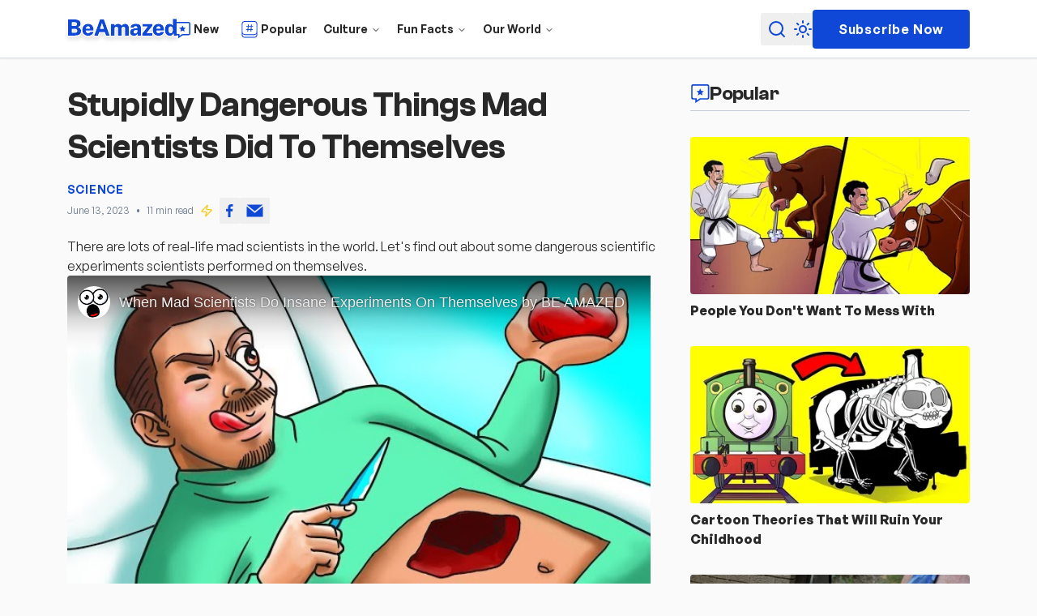

--- FILE ---
content_type: text/html; charset=UTF-8
request_url: https://beamazed.com/article/dangerous-scientific-experiments-real-life-mad-scientists
body_size: 24548
content:
<!DOCTYPE html><html lang="en" class="scroll-smooth"> <head><!-- Global Metadata --><meta charset="utf-8"><meta name="viewport" content="width=device-width,initial-scale=1"><link rel="icon" type="image/svg+xml" href="/favicon.ico"><meta name="generator" content="Astro v4.16.19"><!-- Font preloads --><!--
<link
	rel="preload"
	href="/fonts/General-Sans-400.woff2"
	as="font"
	type="font/woff2"
	crossorigin
/>
<link
	rel="preload"
	href="/fonts/General-Sans-600.woff2"
	as="font"
	type="font/woff2"
	crossorigin
/>
<link
	rel="preload"
	href="/fonts/General-Sans-700.woff2"
	as="font"
	type="font/woff2"
	crossorigin
/>
<link
	rel="preload"
	href="/fonts/Clash-Grotesk.woff2"
	as="font"
	type="font/woff2"
	crossorigin
/>
--><link rel="sitemap" href="/sitemap-index.xml"><link rel="preconnect" href="https://pagead2.googlesyndication.com" crossorigin><!-- Canonical URL --><link rel="canonical" href="https://beamazed.com/article/dangerous-scientific-experiments-real-life-mad-scientists/"><!-- Primary Meta Tags --><title>Stupidly Dangerous Things Mad Scientists Did To Themselves | Be Amazed</title><meta name="title" content="Stupidly Dangerous Things Mad Scientists Did To Themselves | Be Amazed"><meta name="description" content="There are lots of real-life mad scientists in the world. Let's find out about some dangerous scientific experiments scientists performed on themselves."><!-- Open Graph / Facebook --><meta property="og:type" content="website"><meta property="og:url" content="https://beamazed.com/article/dangerous-scientific-experiments-real-life-mad-scientists/"><meta property="og:title" content="Stupidly Dangerous Things Mad Scientists Did To Themselves"><meta property="og:description" content="There are lots of real-life mad scientists in the world. Let's find out about some dangerous scientific experiments scientists performed on themselves."><meta property="og:image" content="https://beamazed.b-cdn.net/dfhvoxjgb/image/upload/v1716777253/dangerous-scientific-experiments-real-life-mad-scientists/5iAimYHiXgMtLDqnGLAQ0m.jpg"><!-- Twitter --><meta property="twitter:card" content="summary_large_image"><meta property="twitter:url" content="https://beamazed.com/article/dangerous-scientific-experiments-real-life-mad-scientists/"><meta property="twitter:title" content="Stupidly Dangerous Things Mad Scientists Did To Themselves"><meta property="twitter:description" content="There are lots of real-life mad scientists in the world. Let's find out about some dangerous scientific experiments scientists performed on themselves."><meta property="twitter:image" content="https://beamazed.b-cdn.net/dfhvoxjgb/image/upload/v1716777253/dangerous-scientific-experiments-real-life-mad-scientists/5iAimYHiXgMtLDqnGLAQ0m.jpg"><script data-cookieconsent="ignore" type="text/partytown" async>
	window.dataLayer = window.dataLayer || []
	function gtag() {
		dataLayer.push(arguments)
	}
	window.gtag('consent', 'default', {
		ad_storage: 'denied',
		analytics_storage: 'denied',
		functionality_storage: 'granted',
		personalization_storage: 'denied',
		security_storage: 'granted',
	})
	window.gtag('set', 'ads_data_redaction', true)
	window.gtag('set', 'url_passthrough', false)
</script><!-- Google Analytics --><script type="text/partytown" async src="https://www.googletagmanager.com/gtag/js?id='G-K9SK63C6NL"></script><script type="text/partytown">
	window.dataLayer = window.dataLayer || []
	window.gtag = function gtag() {
		window.dataLayer.push(arguments)
	}
	window.gtag('js', new Date())
	window.gtag('config', 'G-K9SK63C6NL', {
		page_path: window.location.pathname,
	})
</script><!-- CookieYes Consent Update Handler --><!-- Dark mode with prevent flickering flash between navigations --><script>
	const setDarkMode = () => {
		const theme = (() => {
			if (
				typeof localStorage !== 'undefined' &&
				localStorage.getItem('theme')
			) {
				return localStorage.getItem('theme')
			}
			if (window.matchMedia('(prefers-color-scheme: dark)').matches) {
				return 'light'
			}
			return 'light'
		})()

		if (theme === 'light') {
			document.documentElement.classList.remove('dark')
		} else {
			document.documentElement.classList.add('dark')
		}
		window.localStorage.setItem('theme', theme)
	}

	setDarkMode()
	document.addEventListener('astro:after-swap', setDarkMode)
</script><meta name="astro-view-transitions-enabled" content="true"><meta name="astro-view-transitions-fallback" content="animate"><style>lite-youtube{background-color:#000;position:relative;display:block;contain:content;background-position:center center;background-size:cover;cursor:pointer;max-width:720px}lite-youtube:before{content:attr(data-title);display:block;position:absolute;top:0;background-image:linear-gradient(180deg,#000000ab,#0000008a 14%,#00000026 54%,#0000000d 72%,#0000 94%);height:99px;width:100%;font-family:YouTube Noto,Roboto,Arial,Helvetica,sans-serif;color:#eee;text-shadow:0 0 2px rgba(0,0,0,.5);font-size:18px;padding:25px 20px;overflow:hidden;white-space:nowrap;text-overflow:ellipsis;box-sizing:border-box}lite-youtube:hover:before{color:#fff}lite-youtube:after{content:"";display:block;padding-bottom:56.25%}lite-youtube>iframe{width:100%;height:100%;position:absolute;top:0;left:0;border:0}lite-youtube>.lyt-playbtn{display:block;width:100%;height:100%;background:no-repeat center/68px 48px;background-image:url('data:image/svg+xml;utf8,<svg xmlns="http://www.w3.org/2000/svg" viewBox="0 0 68 48"><path d="M66.52 7.74c-.78-2.93-2.49-5.41-5.42-6.19C55.79.13 34 0 34 0S12.21.13 6.9 1.55c-2.93.78-4.63 3.26-5.42 6.19C.06 13.05 0 24 0 24s.06 10.95 1.48 16.26c.78 2.93 2.49 5.41 5.42 6.19C12.21 47.87 34 48 34 48s21.79-.13 27.1-1.55c2.93-.78 4.64-3.26 5.42-6.19C67.94 34.95 68 24 68 24s-.06-10.95-1.48-16.26z" fill="red"/><path d="M45 24 27 14v20" fill="white"/></svg>');position:absolute;cursor:pointer;z-index:1;filter:grayscale(100%);transition:filter .1s cubic-bezier(0,0,.2,1);border:0}lite-youtube:hover>.lyt-playbtn,lite-youtube .lyt-playbtn:focus{filter:none}lite-youtube.lyt-activated{cursor:unset}lite-youtube.lyt-activated:before,lite-youtube.lyt-activated>.lyt-playbtn{opacity:0;pointer-events:none}.lyt-visually-hidden{clip:rect(0 0 0 0);clip-path:inset(50%);height:1px;overflow:hidden;position:absolute;white-space:nowrap;width:1px}lite-youtube>iframe{all:unset!important;width:100%!important;height:100%!important;position:absolute!important;inset:0!important;border:0!important}lite-youtube[data-astro-cid-x63rvdjp].branded:before{padding-top:1.25rem;padding-left:4rem}
</style>
<link rel="stylesheet" href="/_astro/_slug_.Ck9v7kiL.css">
<link rel="stylesheet" href="/_astro/_slug_.D70-yzNw.css"><script type="module" src="/_astro/hoisted.0jdnf9P0.js"></script>
<script>!(function(w,p,f,c){if(!window.crossOriginIsolated && !navigator.serviceWorker) return;c=w[p]=Object.assign(w[p]||{},{"lib":"/~partytown/","debug":false,"loadScriptsOnMainThread":[["string","https://pagead2.googlesyndication.com/pagead/js/adsbygoogle.js"]]});c[f]=(c[f]||[]).concat(["dataLayer.push","gtag"])})(window,'partytown','forward');/* Partytown 0.11.2 - MIT QwikDev */
const t={preserveBehavior:!1},e=e=>{if("string"==typeof e)return[e,t];const[n,r=t]=e;return[n,{...t,...r}]},n=Object.freeze((t=>{const e=new Set;let n=[];do{Object.getOwnPropertyNames(n).forEach((t=>{"function"==typeof n[t]&&e.add(t)}))}while((n=Object.getPrototypeOf(n))!==Object.prototype);return Array.from(e)})());!function(t,r,o,i,a,s,c,l,d,p,u=t,f){function h(){f||(f=1,"/"==(c=(s.lib||"/~partytown/")+(s.debug?"debug/":""))[0]&&(d=r.querySelectorAll('script[type="text/partytown"]'),i!=t?i.dispatchEvent(new CustomEvent("pt1",{detail:t})):(l=setTimeout(v,(null==s?void 0:s.fallbackTimeout)||1e4),r.addEventListener("pt0",w),a?y(1):o.serviceWorker?o.serviceWorker.register(c+(s.swPath||"partytown-sw.js"),{scope:c}).then((function(t){t.active?y():t.installing&&t.installing.addEventListener("statechange",(function(t){"activated"==t.target.state&&y()}))}),console.error):v())))}function y(e){p=r.createElement(e?"script":"iframe"),t._pttab=Date.now(),e||(p.style.display="block",p.style.width="0",p.style.height="0",p.style.border="0",p.style.visibility="hidden",p.setAttribute("aria-hidden",!0)),p.src=c+"partytown-"+(e?"atomics.js?v=0.11.2":"sandbox-sw.html?"+t._pttab),r.querySelector(s.sandboxParent||"body").appendChild(p)}function v(n,o){for(w(),i==t&&(s.forward||[]).map((function(n){const[r]=e(n);delete t[r.split(".")[0]]})),n=0;n<d.length;n++)(o=r.createElement("script")).innerHTML=d[n].innerHTML,o.nonce=s.nonce,r.head.appendChild(o);p&&p.parentNode.removeChild(p)}function w(){clearTimeout(l)}s=t.partytown||{},i==t&&(s.forward||[]).map((function(r){const[o,{preserveBehavior:i}]=e(r);u=t,o.split(".").map((function(e,r,o){var a;u=u[o[r]]=r+1<o.length?u[o[r]]||(a=o[r+1],n.includes(a)?[]:{}):(()=>{let e=null;if(i){const{methodOrProperty:n,thisObject:r}=((t,e)=>{let n=t;for(let t=0;t<e.length-1;t+=1)n=n[e[t]];return{thisObject:n,methodOrProperty:e.length>0?n[e[e.length-1]]:void 0}})(t,o);"function"==typeof n&&(e=(...t)=>n.apply(r,...t))}return function(){let n;return e&&(n=e(arguments)),(t._ptf=t._ptf||[]).push(o,arguments),n}})()}))})),"complete"==r.readyState?h():(t.addEventListener("DOMContentLoaded",h),t.addEventListener("load",h))}(window,document,navigator,top,window.crossOriginIsolated);;(e=>{e.addEventListener("astro:before-swap",e=>{let r=document.body.querySelector("iframe[src*='/~partytown/']");if(r)e.newDocument.body.append(r)})})(document);</script></head> <body class="flex flex-col min-h-screen"> <header class="flex items-center h-16 lg:h-18 z-50 sticky top-0 bg-card drop-shadow-sm border-b border-border/70"> <div class="relative container flex items-center justify-between w-full"> <div class="flex items-center gap-6 lg:gap-8"> <a href="/" class="hidden items-center lg:flex" aria-label="Beamazed Logo"> <svg width="4.54em" height="1em" class="size-36 text-primary fill-primary w-33 h-16 -ml-1 mt-1 dark:hidden" data-icon="logo">   <symbol id="ai:local:logo" viewBox="0 0 145 32"><g fill="none"><g filter="url(#a)"><mask id="b" width="137" height="24" x="4.072" y=".196" fill="#000" maskUnits="userSpaceOnUse"><path fill="#fff" d="M4.072.196h137v24h-137z"/><path d="M5.072 22V1.756h7.714q4.116 0 6.048 1.386 1.932 1.372 1.932 3.948 0 1.456-.742 2.548-.729 1.092-2.646 1.974 1.722.476 2.548 1.316.825.827 1.064 1.778.252.952.252 1.792 0 2.814-1.89 4.158T13.178 22zM9.846 9.89H13.5q1.119 0 1.89-.56.784-.573.784-1.638 0-1.105-.826-1.708-.826-.602-2.072-.602h-3.43zm0 8.484h3.486q1.511 0 2.282-.686.784-.699.784-1.722 0-1.092-.812-1.722t-2.086-.63H9.846zm17.534-2.52q-.015 1.485.7 2.268.712.784 1.89.784.895 0 1.581-.364.7-.378 1.022-1.302h4.256q-.237 1.582-1.26 2.716a6.7 6.7 0 0 1-2.464 1.722 7.8 7.8 0 0 1-3.01.602q-2.211 0-3.878-.91a6.55 6.55 0 0 1-2.604-2.562q-.938-1.652-.938-3.878 0-2.113.854-3.864a6.8 6.8 0 0 1 2.464-2.786q1.61-1.035 3.878-1.036 2.296 0 3.836.966a5.9 5.9 0 0 1 2.31 2.632q.784 1.666.784 3.822v1.19zm-.015-2.744h5.012q0-1.063-.63-1.834-.63-.77-1.876-.77-1.134 0-1.834.798-.686.798-.672 1.806M37.523 22 44.72 1.756h4.942L56.871 22H52.14l-1.498-4.312H43.81L42.283 22zm7.322-8.414h4.704l-2.338-7.252zM58.199 22V7.524h4.675v2.03q.687-.966 1.82-1.638 1.149-.672 2.843-.672 1.091 0 2.212.588a4.57 4.57 0 0 1 1.82 1.708q.7-.951 1.834-1.624 1.133-.672 2.533-.672 1.092 0 2.184.518 1.092.504 1.82 1.638.728 1.135.728 3.01V22h-4.774v-8.96q0-1.022-.644-1.484a2.33 2.33 0 0 0-1.385-.462q-.715 0-1.4.448-.673.448-.672 1.386V22h-4.76v-9.142q0-.854-.645-1.302-.644-.462-1.358-.462-.727 0-1.4.462t-.672 1.372V22h-4.76Zm28.777.28q-1.372 0-2.492-.518a4.36 4.36 0 0 1-1.792-1.54q-.657-1.008-.658-2.464 0-2.365 1.82-3.64 1.835-1.273 5.726-1.288l1.47-.014v-.742q0-1.721-2.002-1.694-.727.028-1.47.364-.727.323-1.05 1.19h-3.906q.084-1.638.966-2.674.896-1.035 2.366-1.526 1.485-.49 3.318-.49 2.367 0 3.752.56 1.386.56 1.988 1.582t.602 2.394V22h-3.962l-.406-2.394q-.7 1.527-1.736 2.1-1.035.574-2.534.574m1.652-3.066q.952 0 1.666-.63.728-.63.756-1.456v-1.974l-1.176.014q-.728 0-1.512.196-.77.196-1.302.658-.532.448-.532 1.246 0 .924.616 1.442.63.504 1.484.504M97.146 22v-2.576l6.692-8.61h-6.314v-3.29h12.11V10.1l-6.692 8.61h6.734V22zm17.772-6.146q-.014 1.485.7 2.268.714.784 1.89.784.895 0 1.582-.364.7-.378 1.022-1.302h4.256q-.238 1.582-1.26 2.716a6.7 6.7 0 0 1-2.464 1.722 7.8 7.8 0 0 1-3.01.602q-2.213 0-3.878-.91a6.55 6.55 0 0 1-2.604-2.562q-.939-1.652-.938-3.878 0-2.114.854-3.864a6.8 6.8 0 0 1 2.464-2.786q1.61-1.035 3.878-1.036 2.295 0 3.836.966a5.93 5.93 0 0 1 2.31 2.632q.784 1.666.784 3.822v1.19zm-.014-2.744h5.012q0-1.063-.63-1.834-.63-.77-1.876-.77-1.135 0-1.834.798-.687.798-.672 1.806m16.584 9.17q-2.969 0-4.592-2.044-1.61-2.043-1.61-5.558 0-3.415 1.484-5.418 1.484-2.016 4.214-2.016 1.316 0 2.45.532 1.133.533 1.736 1.554V1.196h4.774V22h-3.402l-.56-2.968a5.16 5.16 0 0 1-1.498 2.31q-1.05.938-2.996.938m1.092-3.374q1.246 0 1.918-.952t.672-3.304q-.014-2.085-.686-3.038-.658-.966-1.89-.966-1.134 0-1.904.91-.77.897-.77 3.094 0 2.269.742 3.262.742.994 1.918.994"/></mask><path fill="#0F48D7" d="M5.072 22V1.756h7.714q4.116 0 6.048 1.386 1.932 1.372 1.932 3.948 0 1.456-.742 2.548-.729 1.092-2.646 1.974 1.722.476 2.548 1.316.825.827 1.064 1.778.252.952.252 1.792 0 2.814-1.89 4.158T13.178 22zM9.846 9.89H13.5q1.119 0 1.89-.56.784-.573.784-1.638 0-1.105-.826-1.708-.826-.602-2.072-.602h-3.43zm0 8.484h3.486q1.511 0 2.282-.686.784-.699.784-1.722 0-1.092-.812-1.722t-2.086-.63H9.846zm17.534-2.52q-.015 1.485.7 2.268.712.784 1.89.784.895 0 1.581-.364.7-.378 1.022-1.302h4.256q-.237 1.582-1.26 2.716a6.7 6.7 0 0 1-2.464 1.722 7.8 7.8 0 0 1-3.01.602q-2.211 0-3.878-.91a6.55 6.55 0 0 1-2.604-2.562q-.938-1.652-.938-3.878 0-2.113.854-3.864a6.8 6.8 0 0 1 2.464-2.786q1.61-1.035 3.878-1.036 2.296 0 3.836.966a5.9 5.9 0 0 1 2.31 2.632q.784 1.666.784 3.822v1.19zm-.015-2.744h5.012q0-1.063-.63-1.834-.63-.77-1.876-.77-1.134 0-1.834.798-.686.798-.672 1.806M37.523 22 44.72 1.756h4.942L56.871 22H52.14l-1.498-4.312H43.81L42.283 22zm7.322-8.414h4.704l-2.338-7.252zM58.199 22V7.524h4.675v2.03q.687-.966 1.82-1.638 1.149-.672 2.843-.672 1.091 0 2.212.588a4.57 4.57 0 0 1 1.82 1.708q.7-.951 1.834-1.624 1.133-.672 2.533-.672 1.092 0 2.184.518 1.092.504 1.82 1.638.728 1.135.728 3.01V22h-4.774v-8.96q0-1.022-.644-1.484a2.33 2.33 0 0 0-1.385-.462q-.715 0-1.4.448-.673.448-.672 1.386V22h-4.76v-9.142q0-.854-.645-1.302-.644-.462-1.358-.462-.727 0-1.4.462t-.672 1.372V22h-4.76Zm28.777.28q-1.372 0-2.492-.518a4.36 4.36 0 0 1-1.792-1.54q-.657-1.008-.658-2.464 0-2.365 1.82-3.64 1.835-1.273 5.726-1.288l1.47-.014v-.742q0-1.721-2.002-1.694-.727.028-1.47.364-.727.323-1.05 1.19h-3.906q.084-1.638.966-2.674.896-1.035 2.366-1.526 1.485-.49 3.318-.49 2.367 0 3.752.56 1.386.56 1.988 1.582t.602 2.394V22h-3.962l-.406-2.394q-.7 1.527-1.736 2.1-1.035.574-2.534.574m1.652-3.066q.952 0 1.666-.63.728-.63.756-1.456v-1.974l-1.176.014q-.728 0-1.512.196-.77.196-1.302.658-.532.448-.532 1.246 0 .924.616 1.442.63.504 1.484.504M97.146 22v-2.576l6.692-8.61h-6.314v-3.29h12.11V10.1l-6.692 8.61h6.734V22zm17.772-6.146q-.014 1.485.7 2.268.714.784 1.89.784.895 0 1.582-.364.7-.378 1.022-1.302h4.256q-.238 1.582-1.26 2.716a6.7 6.7 0 0 1-2.464 1.722 7.8 7.8 0 0 1-3.01.602q-2.213 0-3.878-.91a6.55 6.55 0 0 1-2.604-2.562q-.939-1.652-.938-3.878 0-2.114.854-3.864a6.8 6.8 0 0 1 2.464-2.786q1.61-1.035 3.878-1.036 2.295 0 3.836.966a5.93 5.93 0 0 1 2.31 2.632q.784 1.666.784 3.822v1.19zm-.014-2.744h5.012q0-1.063-.63-1.834-.63-.77-1.876-.77-1.135 0-1.834.798-.687.798-.672 1.806m16.584 9.17q-2.969 0-4.592-2.044-1.61-2.043-1.61-5.558 0-3.415 1.484-5.418 1.484-2.016 4.214-2.016 1.316 0 2.45.532 1.133.533 1.736 1.554V1.196h4.774V22h-3.402l-.56-2.968a5.16 5.16 0 0 1-1.498 2.31q-1.05.938-2.996.938m1.092-3.374q1.246 0 1.918-.952t.672-3.304q-.014-2.085-.686-3.038-.658-.966-1.89-.966-1.134 0-1.904.91-.77.897-.77 3.094 0 2.269.742 3.262.742.994 1.918.994"/><path stroke="#fff" stroke-width="2" d="M5.072 22V1.756h7.714q4.116 0 6.048 1.386 1.932 1.372 1.932 3.948 0 1.456-.742 2.548-.729 1.092-2.646 1.974 1.722.476 2.548 1.316.825.827 1.064 1.778.252.952.252 1.792 0 2.814-1.89 4.158T13.178 22zM9.846 9.89H13.5q1.119 0 1.89-.56.784-.573.784-1.638 0-1.105-.826-1.708-.826-.602-2.072-.602h-3.43zm0 8.484h3.486q1.511 0 2.282-.686.784-.699.784-1.722 0-1.092-.812-1.722t-2.086-.63H9.846zm17.534-2.52q-.015 1.485.7 2.268.712.784 1.89.784.895 0 1.581-.364.7-.378 1.022-1.302h4.256q-.237 1.582-1.26 2.716a6.7 6.7 0 0 1-2.464 1.722 7.8 7.8 0 0 1-3.01.602q-2.211 0-3.878-.91a6.55 6.55 0 0 1-2.604-2.562q-.938-1.652-.938-3.878 0-2.113.854-3.864a6.8 6.8 0 0 1 2.464-2.786q1.61-1.035 3.878-1.036 2.296 0 3.836.966a5.9 5.9 0 0 1 2.31 2.632q.784 1.666.784 3.822v1.19zm-.015-2.744h5.012q0-1.063-.63-1.834-.63-.77-1.876-.77-1.134 0-1.834.798-.686.798-.672 1.806ZM37.523 22 44.72 1.756h4.942L56.871 22H52.14l-1.498-4.312H43.81L42.283 22zm7.322-8.414h4.704l-2.338-7.252zM58.199 22V7.524h4.675v2.03q.687-.966 1.82-1.638 1.149-.672 2.843-.672 1.091 0 2.212.588a4.57 4.57 0 0 1 1.82 1.708q.7-.951 1.834-1.624 1.133-.672 2.533-.672 1.092 0 2.184.518 1.092.504 1.82 1.638.728 1.135.728 3.01V22h-4.774v-8.96q0-1.022-.644-1.484a2.33 2.33 0 0 0-1.385-.462q-.715 0-1.4.448-.673.448-.672 1.386V22h-4.76v-9.142q0-.854-.645-1.302-.644-.462-1.358-.462-.727 0-1.4.462t-.672 1.372V22h-4.76Zm28.777.28q-1.372 0-2.492-.518a4.36 4.36 0 0 1-1.792-1.54q-.657-1.008-.658-2.464 0-2.365 1.82-3.64 1.835-1.273 5.726-1.288l1.47-.014v-.742q0-1.721-2.002-1.694-.727.028-1.47.364-.727.323-1.05 1.19h-3.906q.084-1.638.966-2.674.896-1.035 2.366-1.526 1.485-.49 3.318-.49 2.367 0 3.752.56 1.386.56 1.988 1.582t.602 2.394V22h-3.962l-.406-2.394q-.7 1.527-1.736 2.1-1.035.574-2.534.574Zm1.652-3.066q.952 0 1.666-.63.728-.63.756-1.456v-1.974l-1.176.014q-.728 0-1.512.196-.77.196-1.302.658-.532.448-.532 1.246 0 .924.616 1.442.63.504 1.484.504ZM97.146 22v-2.576l6.692-8.61h-6.314v-3.29h12.11V10.1l-6.692 8.61h6.734V22zm17.772-6.146q-.014 1.485.7 2.268.714.784 1.89.784.895 0 1.582-.364.7-.378 1.022-1.302h4.256q-.238 1.582-1.26 2.716a6.7 6.7 0 0 1-2.464 1.722 7.8 7.8 0 0 1-3.01.602q-2.213 0-3.878-.91a6.55 6.55 0 0 1-2.604-2.562q-.939-1.652-.938-3.878 0-2.114.854-3.864a6.8 6.8 0 0 1 2.464-2.786q1.61-1.035 3.878-1.036 2.295 0 3.836.966a5.93 5.93 0 0 1 2.31 2.632q.784 1.666.784 3.822v1.19zm-.014-2.744h5.012q0-1.063-.63-1.834-.63-.77-1.876-.77-1.135 0-1.834.798-.687.798-.672 1.806Zm16.584 9.17q-2.969 0-4.592-2.044-1.61-2.043-1.61-5.558 0-3.415 1.484-5.418 1.484-2.016 4.214-2.016 1.316 0 2.45.532 1.133.533 1.736 1.554V1.196h4.774V22h-3.402l-.56-2.968a5.16 5.16 0 0 1-1.498 2.31q-1.05.938-2.996.938Zm1.092-3.374q1.246 0 1.918-.952t.672-3.304q-.014-2.085-.686-3.038-.658-.966-1.89-.966-1.134 0-1.904.91-.77.897-.77 3.094 0 2.269.742 3.262.742.994 1.918.994Z" mask="url(#b)"/></g><defs><filter id="a" width="144.872" height="31.084" x=".072" y=".196" color-interpolation-filters="sRGB" filterUnits="userSpaceOnUse"><feFlood flood-opacity="0" result="BackgroundImageFix"/><feColorMatrix in="SourceAlpha" result="hardAlpha" values="0 0 0 0 0 0 0 0 0 0 0 0 0 0 0 0 0 0 127 0"/><feOffset dy="4"/><feGaussianBlur stdDeviation="2"/><feColorMatrix values="0 0 0 0 0 0 0 0 0 0 0 0 0 0 0 0 0 0 0.1 0"/><feBlend in2="BackgroundImageFix" result="effect1_dropShadow"/><feBlend in="SourceGraphic" in2="effect1_dropShadow" result="shape"/></filter></defs></g></symbol><use href="#ai:local:logo"></use>  </svg> <svg width="6.05em" height="1em" class="size-36 text-primary fill-primary w-33 h-16 -ml-1 -mt-1 hidden dark:block" data-icon="logo-simple">   <symbol id="ai:local:logo-simple" viewBox="0 0 145 24"><path fill="currentColor" d="M5.072 22V1.756h7.714q4.116 0 6.048 1.386 1.932 1.372 1.932 3.948 0 1.456-.742 2.548-.729 1.092-2.646 1.974 1.722.476 2.548 1.316.825.827 1.064 1.778.252.952.252 1.792 0 2.814-1.89 4.158T13.178 22zM9.846 9.89H13.5q1.119 0 1.89-.56.784-.573.784-1.638 0-1.105-.826-1.708-.826-.602-2.072-.602h-3.43zm0 8.484h3.486q1.511 0 2.282-.686.784-.699.784-1.722 0-1.092-.812-1.722t-2.086-.63H9.846zm17.534-2.52q-.015 1.485.7 2.268.712.784 1.89.784.895 0 1.581-.364.7-.378 1.022-1.302h4.256q-.237 1.582-1.26 2.716a6.7 6.7 0 0 1-2.464 1.722 7.8 7.8 0 0 1-3.01.602q-2.211 0-3.878-.91a6.55 6.55 0 0 1-2.604-2.562q-.938-1.652-.938-3.878 0-2.113.854-3.864a6.8 6.8 0 0 1 2.464-2.786q1.61-1.035 3.878-1.036 2.296 0 3.836.966a5.9 5.9 0 0 1 2.31 2.632q.784 1.666.784 3.822v1.19zm-.015-2.744h5.012q0-1.063-.63-1.834-.63-.77-1.876-.77-1.134 0-1.834.798-.686.798-.672 1.806M37.523 22 44.72 1.756h4.942L56.871 22H52.14l-1.498-4.312H43.81L42.283 22zm7.322-8.414h4.704l-2.338-7.252zM58.199 22V7.524h4.675v2.03q.687-.966 1.82-1.638 1.149-.672 2.843-.672 1.091 0 2.212.588a4.57 4.57 0 0 1 1.82 1.708q.7-.951 1.834-1.624 1.133-.672 2.533-.672 1.092 0 2.184.518 1.092.504 1.82 1.638.728 1.135.728 3.01V22h-4.774v-8.96q0-1.022-.644-1.484a2.33 2.33 0 0 0-1.385-.462q-.715 0-1.4.448-.673.448-.672 1.386V22h-4.76v-9.142q0-.854-.645-1.302-.644-.462-1.358-.462-.727 0-1.4.462t-.672 1.372V22h-4.76Zm28.777.28q-1.372 0-2.492-.518a4.36 4.36 0 0 1-1.792-1.54q-.657-1.008-.658-2.464 0-2.365 1.82-3.64 1.835-1.273 5.726-1.288l1.47-.014v-.742q0-1.721-2.002-1.694-.727.028-1.47.364-.727.323-1.05 1.19h-3.906q.084-1.638.966-2.674.896-1.035 2.366-1.526 1.485-.49 3.318-.49 2.367 0 3.752.56 1.386.56 1.988 1.582t.602 2.394V22h-3.962l-.406-2.394q-.7 1.527-1.736 2.1-1.035.574-2.534.574m1.652-3.066q.952 0 1.666-.63.728-.63.756-1.456v-1.974l-1.176.014q-.728 0-1.512.196-.77.196-1.302.658-.532.448-.532 1.246 0 .924.616 1.442.63.504 1.484.504M97.146 22v-2.576l6.692-8.61h-6.314v-3.29h12.11V10.1l-6.692 8.61h6.734V22zm17.772-6.146q-.014 1.485.7 2.268.714.784 1.89.784.895 0 1.582-.364.7-.378 1.022-1.302h4.256q-.238 1.582-1.26 2.716a6.7 6.7 0 0 1-2.464 1.722 7.8 7.8 0 0 1-3.01.602q-2.213 0-3.878-.91a6.55 6.55 0 0 1-2.604-2.562q-.939-1.652-.938-3.878 0-2.114.854-3.864a6.8 6.8 0 0 1 2.464-2.786q1.61-1.035 3.878-1.036 2.295 0 3.836.966a5.93 5.93 0 0 1 2.31 2.632q.784 1.666.784 3.822v1.19zm-.014-2.744h5.012q0-1.063-.63-1.834-.63-.77-1.876-.77-1.135 0-1.834.798-.687.798-.672 1.806m16.584 9.17q-2.969 0-4.592-2.044-1.61-2.043-1.61-5.558 0-3.415 1.484-5.418 1.484-2.016 4.214-2.016 1.316 0 2.45.532 1.133.533 1.736 1.554V1.196h4.774V22h-3.402l-.56-2.968a5.16 5.16 0 0 1-1.498 2.31q-1.05.938-2.996.938m1.092-3.374q1.246 0 1.918-.952t.672-3.304q-.014-2.085-.686-3.038-.658-.966-1.89-.966-1.134 0-1.904.91-.77.897-.77 3.094 0 2.269.742 3.262.742.994 1.918.994"/></symbol><use href="#ai:local:logo-simple"></use>  </svg> <span class="hidden font-bold"> BeAmazed </span> </a> <style>astro-island,astro-slot,astro-static-slot{display:contents}</style><script>(()=>{var s=(i,t)=>{let a=async()=>{await(await i())()};if(t.value){let e=matchMedia(t.value);e.matches?a():e.addEventListener("change",a,{once:!0})}};(self.Astro||(self.Astro={})).media=s;window.dispatchEvent(new Event("astro:media"));})();;(()=>{var A=Object.defineProperty;var g=(i,o,a)=>o in i?A(i,o,{enumerable:!0,configurable:!0,writable:!0,value:a}):i[o]=a;var d=(i,o,a)=>g(i,typeof o!="symbol"?o+"":o,a);{let i={0:t=>m(t),1:t=>a(t),2:t=>new RegExp(t),3:t=>new Date(t),4:t=>new Map(a(t)),5:t=>new Set(a(t)),6:t=>BigInt(t),7:t=>new URL(t),8:t=>new Uint8Array(t),9:t=>new Uint16Array(t),10:t=>new Uint32Array(t),11:t=>1/0*t},o=t=>{let[l,e]=t;return l in i?i[l](e):void 0},a=t=>t.map(o),m=t=>typeof t!="object"||t===null?t:Object.fromEntries(Object.entries(t).map(([l,e])=>[l,o(e)]));class y extends HTMLElement{constructor(){super(...arguments);d(this,"Component");d(this,"hydrator");d(this,"hydrate",async()=>{var b;if(!this.hydrator||!this.isConnected)return;let e=(b=this.parentElement)==null?void 0:b.closest("astro-island[ssr]");if(e){e.addEventListener("astro:hydrate",this.hydrate,{once:!0});return}let c=this.querySelectorAll("astro-slot"),n={},h=this.querySelectorAll("template[data-astro-template]");for(let r of h){let s=r.closest(this.tagName);s!=null&&s.isSameNode(this)&&(n[r.getAttribute("data-astro-template")||"default"]=r.innerHTML,r.remove())}for(let r of c){let s=r.closest(this.tagName);s!=null&&s.isSameNode(this)&&(n[r.getAttribute("name")||"default"]=r.innerHTML)}let p;try{p=this.hasAttribute("props")?m(JSON.parse(this.getAttribute("props"))):{}}catch(r){let s=this.getAttribute("component-url")||"<unknown>",v=this.getAttribute("component-export");throw v&&(s+=` (export ${v})`),console.error(`[hydrate] Error parsing props for component ${s}`,this.getAttribute("props"),r),r}let u;await this.hydrator(this)(this.Component,p,n,{client:this.getAttribute("client")}),this.removeAttribute("ssr"),this.dispatchEvent(new CustomEvent("astro:hydrate"))});d(this,"unmount",()=>{this.isConnected||this.dispatchEvent(new CustomEvent("astro:unmount"))})}disconnectedCallback(){document.removeEventListener("astro:after-swap",this.unmount),document.addEventListener("astro:after-swap",this.unmount,{once:!0})}connectedCallback(){if(!this.hasAttribute("await-children")||document.readyState==="interactive"||document.readyState==="complete")this.childrenConnectedCallback();else{let e=()=>{document.removeEventListener("DOMContentLoaded",e),c.disconnect(),this.childrenConnectedCallback()},c=new MutationObserver(()=>{var n;((n=this.lastChild)==null?void 0:n.nodeType)===Node.COMMENT_NODE&&this.lastChild.nodeValue==="astro:end"&&(this.lastChild.remove(),e())});c.observe(this,{childList:!0}),document.addEventListener("DOMContentLoaded",e)}}async childrenConnectedCallback(){let e=this.getAttribute("before-hydration-url");e&&await import(e),this.start()}async start(){let e=JSON.parse(this.getAttribute("opts")),c=this.getAttribute("client");if(Astro[c]===void 0){window.addEventListener(`astro:${c}`,()=>this.start(),{once:!0});return}try{await Astro[c](async()=>{let n=this.getAttribute("renderer-url"),[h,{default:p}]=await Promise.all([import(this.getAttribute("component-url")),n?import(n):()=>()=>{}]),u=this.getAttribute("component-export")||"default";if(!u.includes("."))this.Component=h[u];else{this.Component=h;for(let f of u.split("."))this.Component=this.Component[f]}return this.hydrator=p,this.hydrate},e,this)}catch(n){console.error(`[astro-island] Error hydrating ${this.getAttribute("component-url")}`,n)}}attributeChangedCallback(){this.hydrate()}}d(y,"observedAttributes",["props"]),customElements.get("astro-island")||customElements.define("astro-island",y)}})();</script><astro-island uid="vDo0m" prefix="r1" component-url="/_astro/sheet-mobile-nav.C9yeSeZS.js" component-export="SheetMobileNav" renderer-url="/_astro/client.CgIEYRzN.js" props="{&quot;globalNavData&quot;:[1,[[0,{&quot;sys&quot;:[0,{&quot;id&quot;:[0,&quot;5cVKEZzEuXTd8EFn438dMS&quot;],&quot;type&quot;:[0,&quot;Entry&quot;],&quot;createdAt&quot;:[0,&quot;2021-12-23T12:29:33.345Z&quot;],&quot;updatedAt&quot;:[0,&quot;2022-03-21T18:15:36.216Z&quot;],&quot;revision&quot;:[0,5],&quot;contentType&quot;:[0,{&quot;sys&quot;:[0,{&quot;type&quot;:[0,&quot;Link&quot;],&quot;linkType&quot;:[0,&quot;ContentType&quot;],&quot;id&quot;:[0,&quot;category&quot;]}]}],&quot;locale&quot;:[0,&quot;en-US&quot;]}],&quot;fields&quot;:[0,{&quot;name&quot;:[0,&quot;Culture&quot;],&quot;slug&quot;:[0,&quot;culture&quot;],&quot;teaserText&quot;:[0,&quot;More from Culture&quot;],&quot;featuredOnHomePage&quot;:[0,&quot;Yes&quot;],&quot;sectionMarkerColor&quot;:[0,&quot;brand-01&quot;],&quot;subcategories&quot;:[1,[[0,{&quot;sys&quot;:[0,{&quot;id&quot;:[0,&quot;6lJnsRG9rKtKWRCfrVYcYQ&quot;],&quot;type&quot;:[0,&quot;Entry&quot;],&quot;createdAt&quot;:[0,&quot;2021-12-23T12:36:46.438Z&quot;],&quot;updatedAt&quot;:[0,&quot;2023-04-10T13:14:16.121Z&quot;],&quot;revision&quot;:[0,5],&quot;contentType&quot;:[0,{&quot;sys&quot;:[0,{&quot;type&quot;:[0,&quot;Link&quot;],&quot;linkType&quot;:[0,&quot;ContentType&quot;],&quot;id&quot;:[0,&quot;subcategory&quot;]}]}],&quot;locale&quot;:[0,&quot;en-US&quot;]}],&quot;fields&quot;:[0,{&quot;name&quot;:[0,&quot;Entertainment&quot;],&quot;slug&quot;:[0,&quot;entertainment&quot;],&quot;metaDescription&quot;:[0,&quot;Entertainment&quot;]}]}],[0,{&quot;sys&quot;:[0,{&quot;id&quot;:[0,&quot;hTX4Hl8qpMGCg1GP4RlFB&quot;],&quot;type&quot;:[0,&quot;Entry&quot;],&quot;createdAt&quot;:[0,&quot;2021-12-23T12:37:42.821Z&quot;],&quot;updatedAt&quot;:[0,&quot;2022-07-24T09:50:37.788Z&quot;],&quot;revision&quot;:[0,2],&quot;contentType&quot;:[0,{&quot;sys&quot;:[0,{&quot;type&quot;:[0,&quot;Link&quot;],&quot;linkType&quot;:[0,&quot;ContentType&quot;],&quot;id&quot;:[0,&quot;subcategory&quot;]}]}],&quot;locale&quot;:[0,&quot;en-US&quot;]}],&quot;fields&quot;:[0,{&quot;name&quot;:[0,&quot;Food&quot;],&quot;slug&quot;:[0,&quot;food&quot;],&quot;metaDescription&quot;:[0,&quot;Food&quot;]}]}],[0,{&quot;sys&quot;:[0,{&quot;id&quot;:[0,&quot;6QCBzxW1BpgZYXpPrKhoCw&quot;],&quot;type&quot;:[0,&quot;Entry&quot;],&quot;createdAt&quot;:[0,&quot;2021-12-23T12:37:11.541Z&quot;],&quot;updatedAt&quot;:[0,&quot;2023-04-10T13:15:25.791Z&quot;],&quot;revision&quot;:[0,6],&quot;contentType&quot;:[0,{&quot;sys&quot;:[0,{&quot;type&quot;:[0,&quot;Link&quot;],&quot;linkType&quot;:[0,&quot;ContentType&quot;],&quot;id&quot;:[0,&quot;subcategory&quot;]}]}],&quot;locale&quot;:[0,&quot;en-US&quot;]}],&quot;fields&quot;:[0,{&quot;name&quot;:[0,&quot;Stories&quot;],&quot;slug&quot;:[0,&quot;stories&quot;],&quot;metaDescription&quot;:[0,&quot;Stories&quot;]}]}],[0,{&quot;sys&quot;:[0,{&quot;id&quot;:[0,&quot;1ShCjfZfgQCZqvfgBU2UnN&quot;],&quot;type&quot;:[0,&quot;Entry&quot;],&quot;createdAt&quot;:[0,&quot;2021-12-23T12:38:02.624Z&quot;],&quot;updatedAt&quot;:[0,&quot;2023-04-10T13:15:39.741Z&quot;],&quot;revision&quot;:[0,5],&quot;contentType&quot;:[0,{&quot;sys&quot;:[0,{&quot;type&quot;:[0,&quot;Link&quot;],&quot;linkType&quot;:[0,&quot;ContentType&quot;],&quot;id&quot;:[0,&quot;subcategory&quot;]}]}],&quot;locale&quot;:[0,&quot;en-US&quot;]}],&quot;fields&quot;:[0,{&quot;name&quot;:[0,&quot;History&quot;],&quot;slug&quot;:[0,&quot;history&quot;],&quot;metaDescription&quot;:[0,&quot;History&quot;]}]}],[0,{&quot;sys&quot;:[0,{&quot;id&quot;:[0,&quot;58zlj5mjkEb8cAZswX8Vuk&quot;],&quot;type&quot;:[0,&quot;Entry&quot;],&quot;createdAt&quot;:[0,&quot;2021-12-23T12:38:16.609Z&quot;],&quot;updatedAt&quot;:[0,&quot;2023-04-10T13:15:48.643Z&quot;],&quot;revision&quot;:[0,4],&quot;contentType&quot;:[0,{&quot;sys&quot;:[0,{&quot;type&quot;:[0,&quot;Link&quot;],&quot;linkType&quot;:[0,&quot;ContentType&quot;],&quot;id&quot;:[0,&quot;subcategory&quot;]}]}],&quot;locale&quot;:[0,&quot;en-US&quot;]}],&quot;fields&quot;:[0,{&quot;name&quot;:[0,&quot;Design&quot;],&quot;slug&quot;:[0,&quot;design&quot;],&quot;metaDescription&quot;:[0,&quot;Design&quot;]}]}]]],&quot;metaTitle&quot;:[0,&quot;Culture&quot;],&quot;metaDescription&quot;:[0,&quot;culture category&quot;]}]}],[0,{&quot;sys&quot;:[0,{&quot;id&quot;:[0,&quot;25vcpwvsODv4y7XpVZ1B4o&quot;],&quot;type&quot;:[0,&quot;Entry&quot;],&quot;createdAt&quot;:[0,&quot;2021-12-23T12:30:36.754Z&quot;],&quot;updatedAt&quot;:[0,&quot;2022-07-24T09:47:59.015Z&quot;],&quot;revision&quot;:[0,4],&quot;contentType&quot;:[0,{&quot;sys&quot;:[0,{&quot;type&quot;:[0,&quot;Link&quot;],&quot;linkType&quot;:[0,&quot;ContentType&quot;],&quot;id&quot;:[0,&quot;category&quot;]}]}],&quot;locale&quot;:[0,&quot;en-US&quot;]}],&quot;fields&quot;:[0,{&quot;name&quot;:[0,&quot;Fun Facts&quot;],&quot;slug&quot;:[0,&quot;fun-facts&quot;],&quot;teaserText&quot;:[0,&quot;More from Fun Facts&quot;],&quot;featuredOnHomePage&quot;:[0,&quot;Yes&quot;],&quot;sectionMarkerColor&quot;:[0,&quot;brand-03&quot;],&quot;subcategories&quot;:[1,[[0,{&quot;sys&quot;:[0,{&quot;id&quot;:[0,&quot;idio6k1dDReXjITgT0VKW&quot;],&quot;type&quot;:[0,&quot;Entry&quot;],&quot;createdAt&quot;:[0,&quot;2021-12-23T12:40:22.505Z&quot;],&quot;updatedAt&quot;:[0,&quot;2022-08-01T11:44:41.720Z&quot;],&quot;revision&quot;:[0,6],&quot;contentType&quot;:[0,{&quot;sys&quot;:[0,{&quot;type&quot;:[0,&quot;Link&quot;],&quot;linkType&quot;:[0,&quot;ContentType&quot;],&quot;id&quot;:[0,&quot;subcategory&quot;]}]}],&quot;locale&quot;:[0,&quot;en-US&quot;]}],&quot;fields&quot;:[0,{&quot;name&quot;:[0,&quot;Knowledge&quot;],&quot;slug&quot;:[0,&quot;Knowledge&quot;],&quot;metaDescription&quot;:[0,&quot;Knowledge&quot;]}]}],[0,{&quot;sys&quot;:[0,{&quot;id&quot;:[0,&quot;4irLBSrHLfmC6GprJIaXFP&quot;],&quot;type&quot;:[0,&quot;Entry&quot;],&quot;createdAt&quot;:[0,&quot;2021-12-23T12:40:36.255Z&quot;],&quot;updatedAt&quot;:[0,&quot;2023-04-10T13:16:00.710Z&quot;],&quot;revision&quot;:[0,5],&quot;contentType&quot;:[0,{&quot;sys&quot;:[0,{&quot;type&quot;:[0,&quot;Link&quot;],&quot;linkType&quot;:[0,&quot;ContentType&quot;],&quot;id&quot;:[0,&quot;subcategory&quot;]}]}],&quot;locale&quot;:[0,&quot;en-US&quot;]}],&quot;fields&quot;:[0,{&quot;name&quot;:[0,&quot;Mysteries&quot;],&quot;slug&quot;:[0,&quot;mysteries&quot;],&quot;metaDescription&quot;:[0,&quot;Mysteries&quot;]}]}],[0,{&quot;sys&quot;:[0,{&quot;id&quot;:[0,&quot;6bLv7OXhVnQWoJxdvr5y2w&quot;],&quot;type&quot;:[0,&quot;Entry&quot;],&quot;createdAt&quot;:[0,&quot;2021-12-23T12:40:05.271Z&quot;],&quot;updatedAt&quot;:[0,&quot;2023-04-10T13:14:38.501Z&quot;],&quot;revision&quot;:[0,5],&quot;contentType&quot;:[0,{&quot;sys&quot;:[0,{&quot;type&quot;:[0,&quot;Link&quot;],&quot;linkType&quot;:[0,&quot;ContentType&quot;],&quot;id&quot;:[0,&quot;subcategory&quot;]}]}],&quot;locale&quot;:[0,&quot;en-US&quot;]}],&quot;fields&quot;:[0,{&quot;name&quot;:[0,&quot;Weird&quot;],&quot;slug&quot;:[0,&quot;weird&quot;],&quot;metaDescription&quot;:[0,&quot;Weird Facts&quot;]}]}],[0,{&quot;sys&quot;:[0,{&quot;id&quot;:[0,&quot;5c71show3EDL84rJHWiNQ0&quot;],&quot;type&quot;:[0,&quot;Entry&quot;],&quot;createdAt&quot;:[0,&quot;2021-12-23T12:40:48.622Z&quot;],&quot;updatedAt&quot;:[0,&quot;2023-04-10T13:16:15.015Z&quot;],&quot;revision&quot;:[0,4],&quot;contentType&quot;:[0,{&quot;sys&quot;:[0,{&quot;type&quot;:[0,&quot;Link&quot;],&quot;linkType&quot;:[0,&quot;ContentType&quot;],&quot;id&quot;:[0,&quot;subcategory&quot;]}]}],&quot;locale&quot;:[0,&quot;en-US&quot;]}],&quot;fields&quot;:[0,{&quot;name&quot;:[0,&quot;Secrets&quot;],&quot;slug&quot;:[0,&quot;secrets&quot;],&quot;metaDescription&quot;:[0,&quot;Secrets&quot;]}]}],[0,{&quot;sys&quot;:[0,{&quot;id&quot;:[0,&quot;7DOL0XMTKst1Ifk04xpEN&quot;],&quot;type&quot;:[0,&quot;Entry&quot;],&quot;createdAt&quot;:[0,&quot;2021-12-23T12:41:03.652Z&quot;],&quot;updatedAt&quot;:[0,&quot;2023-04-10T13:16:24.665Z&quot;],&quot;revision&quot;:[0,5],&quot;contentType&quot;:[0,{&quot;sys&quot;:[0,{&quot;type&quot;:[0,&quot;Link&quot;],&quot;linkType&quot;:[0,&quot;ContentType&quot;],&quot;id&quot;:[0,&quot;subcategory&quot;]}]}],&quot;locale&quot;:[0,&quot;en-US&quot;]}],&quot;fields&quot;:[0,{&quot;name&quot;:[0,&quot;Life Hacks&quot;],&quot;slug&quot;:[0,&quot;life-hacks&quot;],&quot;metaDescription&quot;:[0,&quot;Life Hacks&quot;]}]}]]],&quot;metaDescription&quot;:[0,&quot;Fun Facts&quot;]}]}],[0,{&quot;sys&quot;:[0,{&quot;id&quot;:[0,&quot;4wbZPP2DwZoYThdZpgS7ys&quot;],&quot;type&quot;:[0,&quot;Entry&quot;],&quot;createdAt&quot;:[0,&quot;2021-12-23T12:30:12.323Z&quot;],&quot;updatedAt&quot;:[0,&quot;2022-07-24T09:29:11.007Z&quot;],&quot;revision&quot;:[0,4],&quot;contentType&quot;:[0,{&quot;sys&quot;:[0,{&quot;type&quot;:[0,&quot;Link&quot;],&quot;linkType&quot;:[0,&quot;ContentType&quot;],&quot;id&quot;:[0,&quot;category&quot;]}]}],&quot;locale&quot;:[0,&quot;en-US&quot;]}],&quot;fields&quot;:[0,{&quot;name&quot;:[0,&quot;Our World&quot;],&quot;slug&quot;:[0,&quot;our-world&quot;],&quot;teaserText&quot;:[0,&quot;More from Our World&quot;],&quot;featuredOnHomePage&quot;:[0,&quot;Yes&quot;],&quot;sectionMarkerColor&quot;:[0,&quot;brand-02&quot;],&quot;subcategories&quot;:[1,[[0,{&quot;sys&quot;:[0,{&quot;id&quot;:[0,&quot;1Ht0Qu47WjfeQfVe7bXCkn&quot;],&quot;type&quot;:[0,&quot;Entry&quot;],&quot;createdAt&quot;:[0,&quot;2021-12-23T12:38:30.669Z&quot;],&quot;updatedAt&quot;:[0,&quot;2022-08-01T11:45:42.469Z&quot;],&quot;revision&quot;:[0,8],&quot;contentType&quot;:[0,{&quot;sys&quot;:[0,{&quot;type&quot;:[0,&quot;Link&quot;],&quot;linkType&quot;:[0,&quot;ContentType&quot;],&quot;id&quot;:[0,&quot;subcategory&quot;]}]}],&quot;locale&quot;:[0,&quot;en-US&quot;]}],&quot;fields&quot;:[0,{&quot;name&quot;:[0,&quot;Nature&quot;],&quot;slug&quot;:[0,&quot;Nature&quot;],&quot;metaTitle&quot;:[0,&quot;Nature&quot;],&quot;metaDescription&quot;:[0,&quot;Nature category&quot;]}]}],[0,{&quot;sys&quot;:[0,{&quot;id&quot;:[0,&quot;3GrqboNLqf4dGY729nn5s2&quot;],&quot;type&quot;:[0,&quot;Entry&quot;],&quot;createdAt&quot;:[0,&quot;2021-12-23T12:38:58.502Z&quot;],&quot;updatedAt&quot;:[0,&quot;2023-04-10T13:16:37.408Z&quot;],&quot;revision&quot;:[0,4],&quot;contentType&quot;:[0,{&quot;sys&quot;:[0,{&quot;type&quot;:[0,&quot;Link&quot;],&quot;linkType&quot;:[0,&quot;ContentType&quot;],&quot;id&quot;:[0,&quot;subcategory&quot;]}]}],&quot;locale&quot;:[0,&quot;en-US&quot;]}],&quot;fields&quot;:[0,{&quot;name&quot;:[0,&quot;Science&quot;],&quot;slug&quot;:[0,&quot;science&quot;],&quot;metaDescription&quot;:[0,&quot;Science&quot;]}]}],[0,{&quot;sys&quot;:[0,{&quot;id&quot;:[0,&quot;gPUI7xAXuf5evU85sMK3c&quot;],&quot;type&quot;:[0,&quot;Entry&quot;],&quot;createdAt&quot;:[0,&quot;2021-12-23T12:38:45.967Z&quot;],&quot;updatedAt&quot;:[0,&quot;2022-07-24T09:50:28.040Z&quot;],&quot;revision&quot;:[0,2],&quot;contentType&quot;:[0,{&quot;sys&quot;:[0,{&quot;type&quot;:[0,&quot;Link&quot;],&quot;linkType&quot;:[0,&quot;ContentType&quot;],&quot;id&quot;:[0,&quot;subcategory&quot;]}]}],&quot;locale&quot;:[0,&quot;en-US&quot;]}],&quot;fields&quot;:[0,{&quot;name&quot;:[0,&quot;Technology&quot;],&quot;slug&quot;:[0,&quot;technology&quot;],&quot;metaDescription&quot;:[0,&quot;Technology&quot;]}]}],[0,{&quot;sys&quot;:[0,{&quot;id&quot;:[0,&quot;3mjmpSH3rbR30EBnlgNgaY&quot;],&quot;type&quot;:[0,&quot;Entry&quot;],&quot;createdAt&quot;:[0,&quot;2021-12-23T12:39:50.906Z&quot;],&quot;updatedAt&quot;:[0,&quot;2023-04-10T13:16:47.343Z&quot;],&quot;revision&quot;:[0,4],&quot;contentType&quot;:[0,{&quot;sys&quot;:[0,{&quot;type&quot;:[0,&quot;Link&quot;],&quot;linkType&quot;:[0,&quot;ContentType&quot;],&quot;id&quot;:[0,&quot;subcategory&quot;]}]}],&quot;locale&quot;:[0,&quot;en-US&quot;]}],&quot;fields&quot;:[0,{&quot;name&quot;:[0,&quot;Society&quot;],&quot;slug&quot;:[0,&quot;society&quot;],&quot;metaDescription&quot;:[0,&quot;Society&quot;]}]}],[0,{&quot;sys&quot;:[0,{&quot;id&quot;:[0,&quot;Ajd3vdNQttby3FchCMEpw&quot;],&quot;type&quot;:[0,&quot;Entry&quot;],&quot;createdAt&quot;:[0,&quot;2021-12-23T12:39:31.784Z&quot;],&quot;updatedAt&quot;:[0,&quot;2022-07-24T09:50:23.558Z&quot;],&quot;revision&quot;:[0,2],&quot;contentType&quot;:[0,{&quot;sys&quot;:[0,{&quot;type&quot;:[0,&quot;Link&quot;],&quot;linkType&quot;:[0,&quot;ContentType&quot;],&quot;id&quot;:[0,&quot;subcategory&quot;]}]}],&quot;locale&quot;:[0,&quot;en-US&quot;]}],&quot;fields&quot;:[0,{&quot;name&quot;:[0,&quot;Places&quot;],&quot;slug&quot;:[0,&quot;places&quot;],&quot;metaDescription&quot;:[0,&quot;Places&quot;]}]}],[0,{&quot;sys&quot;:[0,{&quot;id&quot;:[0,&quot;1rBp1GGyOczBexVNpl9xYW&quot;],&quot;type&quot;:[0,&quot;Entry&quot;],&quot;createdAt&quot;:[0,&quot;2021-12-23T12:39:17.212Z&quot;],&quot;updatedAt&quot;:[0,&quot;2022-07-24T09:48:18.647Z&quot;],&quot;revision&quot;:[0,3],&quot;contentType&quot;:[0,{&quot;sys&quot;:[0,{&quot;type&quot;:[0,&quot;Link&quot;],&quot;linkType&quot;:[0,&quot;ContentType&quot;],&quot;id&quot;:[0,&quot;subcategory&quot;]}]}],&quot;locale&quot;:[0,&quot;en-US&quot;]}],&quot;fields&quot;:[0,{&quot;name&quot;:[0,&quot;Animals&quot;],&quot;slug&quot;:[0,&quot;animals&quot;],&quot;metaDescription&quot;:[0,&quot;Animals&quot;]}]}]]],&quot;metaDescription&quot;:[0,&quot;Our World&quot;]}]}]]],&quot;slot&quot;:[0,&quot;mobile-nav-header&quot;]}" ssr="" client="media" opts="{&quot;name&quot;:&quot;SheetMobileNav&quot;,&quot;value&quot;:&quot;(max-width: 1023px)&quot;}" await-children=""><!--$--><button class="inline-flex items-center justify-center whitespace-nowrap text-sm font-medium ring-offset-background transition-colors focus-visible:outline-none focus-visible:ring-2 focus-visible:ring-ring focus-visible:ring-offset-2 disabled:pointer-events-none disabled:opacity-50 rounded-md mr-2 h-8 px-1.5 lg:hidden" type="button" aria-haspopup="dialog" aria-expanded="false" aria-controls="radix-:r1R0:" data-state="closed"><svg xmlns="http://www.w3.org/2000/svg" width="24" height="24" viewBox="0 0 24 24" fill="none" stroke="currentColor" stroke-width="2" stroke-linecap="round" stroke-linejoin="round" class="lucide lucide-menu size-6 fill-primary text-primary"><line x1="4" x2="20" y1="12" y2="12"></line><line x1="4" x2="20" y1="6" y2="6"></line><line x1="4" x2="20" y1="18" y2="18"></line></svg><span class="sr-only">Toggle mobile menu</span></button><!--/$--><!--astro:end--></astro-island> <div class="hidden lg:flex"> <div class="hidden lg:block"> <astro-island uid="Dd7rn" prefix="r0" component-url="/_astro/main-navigation-menu.B9bMWc5A.js" component-export="MainNavigationMenu" renderer-url="/_astro/client.CgIEYRzN.js" props="{}" ssr="" client="media" opts="{&quot;name&quot;:&quot;MainNavigationMenu&quot;,&quot;value&quot;:&quot;(min-width: 1024px)&quot;}" await-children=""><svg xmlns="http://www.w3.org/2000/svg" width="24" height="24" viewBox="0 0 24 24" fill="none" stroke="currentColor" stroke-width="2" stroke-linecap="round" stroke-linejoin="round" class="lucide lucide-loader size-6 text-muted-foreground animate-spin"><path d="M12 2v4"></path><path d="m16.2 7.8 2.9-2.9"></path><path d="M18 12h4"></path><path d="m16.2 16.2 2.9 2.9"></path><path d="M12 18v4"></path><path d="m4.9 19.1 2.9-2.9"></path><path d="M2 12h4"></path><path d="m4.9 4.9 2.9 2.9"></path></svg><!--astro:end--></astro-island> </div> </div> </div> <!-- logo mobile center --> <div class="absolute top-0 left-14 -translate-y-11 lg:hidden h-24 overflow-hidden"> <a href="/" aria-label="Logo" class="overflow-hidden"> <svg width="6.05em" height="1em" viewBox="0 0 145 24" class="size-32 fill-primary text-primary" data-icon="logo-simple">   <use href="#ai:local:logo-simple"></use>  </svg> </a> </div> <div class="flex items-center gap-x-4"> <script>(()=>{var e=async t=>{await(await t())()};(self.Astro||(self.Astro={})).only=e;window.dispatchEvent(new Event("astro:only"));})();</script><astro-island uid="Z1UmGF7" component-url="/_astro/search-button-input.Co2nGC50.js" component-export="SearchButtonInput" renderer-url="/_astro/client.CgIEYRzN.js" props="{}" ssr="" client="only" opts="{&quot;name&quot;:&quot;SearchButtonInput&quot;,&quot;value&quot;:&quot;react&quot;}"></astro-island> <astro-island uid="zWq4d" component-url="/_astro/theme-toggle.BD4pQoOk.js" component-export="ThemeToggle" renderer-url="/_astro/client.CgIEYRzN.js" props="{}" ssr="" client="only" opts="{&quot;name&quot;:&quot;ThemeToggle&quot;,&quot;value&quot;:&quot;react&quot;}"></astro-island> <astro-island uid="Z2gN85y" component-url="/_astro/newsletter-button.Ceikd8TL.js" component-export="default" renderer-url="/_astro/client.CgIEYRzN.js" props="{}" ssr="" client="only" opts="{&quot;name&quot;:&quot;NewsletterButton&quot;,&quot;value&quot;:&quot;react&quot;}"></astro-island> </div> </div> </header><main class="">  <div class="bg-background"> <section class="container py-8 mx-auto"> <div class="grid grid-cols-1 lg:grid-cols-12 gap-10"> <div class="lg:col-span-8"> <div class="flex flex-col space-y-8"> <article data-pagefind-body> <div class="article-header mb-8 space-y-4" data-pagefind-filter="category:Science" data-pagefind-meta="publishedDate:2023-06-14T00:00+05:30, views:205, date:2023-06-14T00:00+05:30, videoUrl:https://youtube.com/embed/cLgkZoOtNhk, image:https://beamazed.b-cdn.net/dfhvoxjgb/image/upload/v1716777253/dangerous-scientific-experiments-real-life-mad-scientists/5iAimYHiXgMtLDqnGLAQ0m.jpg, image_alt:Stupidly Dangerous Things Mad Scientists Did To Themselves" data-date="2023-06-14T00:00+05:30" data-views="205" data-pagefind-sort="publishedDate[data-date], views[data-views]"> <h1 class="font-heading text-3xl lg:text-[2.625rem] font-semibold break-words antialiased leading-tight" data-pagefind-meta="title" data-title="Stupidly Dangerous Things Mad Scientists Did To Themselves" data-pagefind-sort="weight[data-weight], title[data-title]" data-weight="10"> Stupidly Dangerous Things Mad Scientists Did To Themselves </h1> <img class="hidden" data-pagefind-meta="image[src]" src="https://beamazed.b-cdn.net/dfhvoxjgb/image/upload/v1716777253/dangerous-scientific-experiments-real-life-mad-scientists/5iAimYHiXgMtLDqnGLAQ0m.jpg" alt="Stupidly Dangerous Things Mad Scientists Did To Themselves"> <div class="flex flex-col items-start"> <a href="/categories/our-world/science" class="hover:underline text-primary uppercase text-sm font-semibold tracking-wider" data-pagefind-meta="category"> Science </a> <div class="flex flex-row items-center space-x-2"> <p class="text-muted-foreground text-xs" data-pagefind-sort="date"> June 13, 2023 </p> <span class="text-muted-foreground text-xs">•</span> <p class="text-muted-foreground text-xs"> 11 min read</p> <svg xmlns="http://www.w3.org/2000/svg" stroke-width="2" width="24" height="24" stroke="currentColor" stroke-linecap="round" stroke-linejoin="round" fill="none" viewBox="0 0 24 24" class="lucide lucide-zap w-4 h-4 text-yellow-400">  <path d="M4 14a1 1 0 0 1-.78-1.63l9.9-10.2a.5.5 0 0 1 .86.46l-1.92 6.02A1 1 0 0 0 13 10h7a1 1 0 0 1 .78 1.63l-9.9 10.2a.5.5 0 0 1-.86-.46l1.92-6.02A1 1 0 0 0 11 14z"></path>  </svg> <div class="flex flex-row items-center justify-start align-middle"> <button class="hover:bg-muted p-2 rounded-md" id="facebook-share-button" aria-label="Share on Facebook"> <svg width="0.57em" height="1em" viewBox="0 0 9 16" data-icon="social-icons/branded/facebook">   <use href="#ai:local:social-icons/branded/facebook"></use>  </svg> </button> <button class="hover:bg-muted p-2 rounded-md" id="email-share-button" aria-label="Share via email"> <svg width="1.32em" height="1em" data-icon="social-icons/branded/email">   <symbol id="ai:local:social-icons/branded/email" viewBox="0 0 21 16"><path fill="#0F48D7" d="M10.492 8.594.505.5H20.48zm0 2.145-10-8.104V15.5h20V2.635z"/></symbol><use href="#ai:local:social-icons/branded/email"></use>  </svg> </button> </div> </div> </div> <div class="flex flex-col gap-y-8"> <div class="flex justify-start"> <p class="text-foreground text-md" data-pagefind-meta="subtitle"> There are lots of real-life mad scientists in the world. Let&#39;s find out about some dangerous scientific experiments scientists performed on themselves. </p> </div> <div class="flex justify-start w-full"> <div class="w-full rounded-lg overflow-hidden"> <lite-youtube videoid="cLgkZoOtNhk" title="When Mad Scientists Do Insane Experiments On Themselves by BE AMAZED" data-title="When Mad Scientists Do Insane Experiments On Themselves by BE AMAZED" class="branded" playlabel="Play video" style="background-image: url('https://i.ytimg.com/vi/cLgkZoOtNhk/sddefault.jpg');" params="controls=0&#38;start=10&#38;end=30&#38;modestbranding=2&#38;rel=0&#38;enablejsapi=1" data-astro-cid-x63rvdjp> <a href="https://youtube.com/watch?v=cLgkZoOtNhk" class="lty-playbtn" aria-label="Play: When Mad Scientists Do Insane Experiments On Themselves by BE AMAZED" data-astro-cid-x63rvdjp> <span class="lyt-visually-hidden" data-astro-cid-x63rvdjp>When Mad Scientists Do Insane Experiments On Themselves by BE AMAZED</span> </a> <a class="ytp-title-channel-logo relative left-2 top-2" target="_blank" role="link" tabindex="0" aria-label="Photo image of BE AMAZED" style="background-image: url(&quot;https://yt3.ggpht.com/ytc/AIdro_lqyktmC5JMuowa_WT6rhQbAmscsP8YJ1vz84st33lJQtU=s68-c-k-c0x00ffffff-no-rj&quot;);" data-astro-cid-x63rvdjp></a> </lite-youtube>    <style>
	.ytp-title-channel-logo {
		width: 40px;
		height: 40px;
		-webkit-background-size: contain;
		background-size: contain;
		background-repeat: no-repeat;
		-webkit-flex-shrink: 0;
		flex-shrink: 0;
		margin: 5px;
		-webkit-background-origin: content-box;
		background-origin: content-box;
		float: left;
			border-radius: 50%;
		}
    </style> </div> </div> </div> </div>  <div class="dark:prose-invert prose-a:text-primary text-justify prose lg:prose-lg max-w-none lg:prose-p:leading-relaxed"> <p>Have you ever been so sure you’re right that you were willing to bet your life on it? The world of science occasionally attracts people ready to take that test, walking the line between braveness and serious stupidity. Forget all about safety regulations, because when no one else was willing, these mad scientists used themselves as guinea pigs!</p><h2>Haldane&#39;s Decompression Experiments</h2><p>When it comes to self-experimentation, few scientists are as prolific as JBS Haldane. This British physician of the early 20th century conducted many experiments spanning a variety of fields, but he was particularly interested in the effects of deep-sea diving on sailors.</p><div class="overflow-hidden rounded-lg w-full object-cover"> <img src="https://beamazed.b-cdn.net/dfhvoxjgb/image/upload/v1716777244/dangerous-scientific-experiments-real-life-mad-scientists/NXdVetIRtD3yeH0Q3dy0j.jpg?width=800" srcset="https://beamazed.b-cdn.net/dfhvoxjgb/image/upload/v1716777244/dangerous-scientific-experiments-real-life-mad-scientists/NXdVetIRtD3yeH0Q3dy0j.jpg?width=800 300w, https://beamazed.b-cdn.net/dfhvoxjgb/image/upload/v1716777244/dangerous-scientific-experiments-real-life-mad-scientists/NXdVetIRtD3yeH0Q3dy0j.jpg?width=800 600w, https://beamazed.b-cdn.net/dfhvoxjgb/image/upload/v1716777244/dangerous-scientific-experiments-real-life-mad-scientists/NXdVetIRtD3yeH0Q3dy0j.jpg?width=800 900w, https://beamazed.b-cdn.net/dfhvoxjgb/image/upload/v1716777244/dangerous-scientific-experiments-real-life-mad-scientists/NXdVetIRtD3yeH0Q3dy0j.jpg?width=800 1200w, https://beamazed.b-cdn.net/dfhvoxjgb/image/upload/v1716777244/dangerous-scientific-experiments-real-life-mad-scientists/NXdVetIRtD3yeH0Q3dy0j.jpg?width=800 570w" srcset="https://beamazed.b-cdn.net/dfhvoxjgb/image/upload/v1716777244/dangerous-scientific-experiments-real-life-mad-scientists/NXdVetIRtD3yeH0Q3dy0j.jpg?width=800 800w, https://beamazed.b-cdn.net/dfhvoxjgb/image/upload/v1716777244/dangerous-scientific-experiments-real-life-mad-scientists/NXdVetIRtD3yeH0Q3dy0j.jpg?width=1600 1600w" sizes="(max-width: 800px) 100vw, 800px" alt="The_Smoking_Ear_" class="object-contain mt-0 mb-0 not-prose" style="object-position:center" loading="lazy" decoding="async" data-placeholder="https://beamazed.b-cdn.net/dfhvoxjgb/image/upload/v1716777244/dangerous-scientific-experiments-real-life-mad-scientists/NXdVetIRtD3yeH0Q3dy0j.jpg?width=400&quality=20" width="800" height="601"> <div class="image-caption text-sm text-muted-foreground mt-2 text-center"><a href="https://en.wikipedia.org/w/index.php?curid=46727644" target="_blank" rel="noopener noreferrer">© John Haldane</a></div> </div><p></p>He would often place himself in a decompression chamber to simulate the effects and record the results he experienced firsthand. On one occasion, the effects of rapid decompression gave him an oxygen-induced seizure, leading him to crush several vertebrae in the process.</p><div class="overflow-hidden rounded-lg w-full object-cover"> <img src="https://beamazed.b-cdn.net/dfhvoxjgb/image/upload/v1716777245/dangerous-scientific-experiments-real-life-mad-scientists/4G0aJP81FOcldM8OYvtOyM.gif?width=800" srcset="https://beamazed.b-cdn.net/dfhvoxjgb/image/upload/v1716777245/dangerous-scientific-experiments-real-life-mad-scientists/4G0aJP81FOcldM8OYvtOyM.gif?width=800 300w, https://beamazed.b-cdn.net/dfhvoxjgb/image/upload/v1716777245/dangerous-scientific-experiments-real-life-mad-scientists/4G0aJP81FOcldM8OYvtOyM.gif?width=800 600w, https://beamazed.b-cdn.net/dfhvoxjgb/image/upload/v1716777245/dangerous-scientific-experiments-real-life-mad-scientists/4G0aJP81FOcldM8OYvtOyM.gif?width=800 900w, https://beamazed.b-cdn.net/dfhvoxjgb/image/upload/v1716777245/dangerous-scientific-experiments-real-life-mad-scientists/4G0aJP81FOcldM8OYvtOyM.gif?width=800 1200w, https://beamazed.b-cdn.net/dfhvoxjgb/image/upload/v1716777245/dangerous-scientific-experiments-real-life-mad-scientists/4G0aJP81FOcldM8OYvtOyM.gif?width=800 720w" srcset="https://beamazed.b-cdn.net/dfhvoxjgb/image/upload/v1716777245/dangerous-scientific-experiments-real-life-mad-scientists/4G0aJP81FOcldM8OYvtOyM.gif?width=800 800w, https://beamazed.b-cdn.net/dfhvoxjgb/image/upload/v1716777245/dangerous-scientific-experiments-real-life-mad-scientists/4G0aJP81FOcldM8OYvtOyM.gif?width=1600 1600w" sizes="(max-width: 800px) 100vw, 800px" alt="image" class="object-contain mt-0 mb-0 not-prose" style="object-position:center" loading="lazy" decoding="async" data-placeholder="https://beamazed.b-cdn.net/dfhvoxjgb/image/upload/v1716777245/dangerous-scientific-experiments-real-life-mad-scientists/4G0aJP81FOcldM8OYvtOyM.gif?width=400&quality=20" width="800" height="450">  </div><p></p>Undeterred, he returned to the chamber and continued his experiments, in one case rupturing his eardrum when he accelerated the decompression process too fast. In later life, he was quoted saying <i>‘If a hole remains in the ear drum, although one is somewhat deaf, one can blow tobacco smoke out of the ear in question, which is a social accomplishment’.</i> Sounds like he’s tried that before, and what a worthwhile accomplishment!</p><h2>AVE Mizar aka The Flying Pinto Car</h2><p>Henry Smolinski was fed up with his engineering job and quit to pursue his one true dream: manufacturing the world’s first commercially-viable flying car. His plan consisted of pimping out a Ford Pinto with the wings and tail of a Cessna Skymaster. </p>Despite there being some concerns surrounding the considerable weight of the car in relation to its new wings, the business looked set to take off. After a number of successful test flights, the launch of commercial production was mere months away. </p><div class="overflow-hidden rounded-lg w-full object-cover"> <img src="https://beamazed.b-cdn.net/dfhvoxjgb/image/upload/v1716777246/dangerous-scientific-experiments-real-life-mad-scientists/1QlZg3F5puQxRibSJnYN99.jpg?width=800" srcset="https://beamazed.b-cdn.net/dfhvoxjgb/image/upload/v1716777246/dangerous-scientific-experiments-real-life-mad-scientists/1QlZg3F5puQxRibSJnYN99.jpg?width=800 300w, https://beamazed.b-cdn.net/dfhvoxjgb/image/upload/v1716777246/dangerous-scientific-experiments-real-life-mad-scientists/1QlZg3F5puQxRibSJnYN99.jpg?width=800 600w, https://beamazed.b-cdn.net/dfhvoxjgb/image/upload/v1716777246/dangerous-scientific-experiments-real-life-mad-scientists/1QlZg3F5puQxRibSJnYN99.jpg?width=800 900w, https://beamazed.b-cdn.net/dfhvoxjgb/image/upload/v1716777246/dangerous-scientific-experiments-real-life-mad-scientists/1QlZg3F5puQxRibSJnYN99.jpg?width=800 1200w, https://beamazed.b-cdn.net/dfhvoxjgb/image/upload/v1716777246/dangerous-scientific-experiments-real-life-mad-scientists/1QlZg3F5puQxRibSJnYN99.jpg?width=800 1024w" srcset="https://beamazed.b-cdn.net/dfhvoxjgb/image/upload/v1716777246/dangerous-scientific-experiments-real-life-mad-scientists/1QlZg3F5puQxRibSJnYN99.jpg?width=800 800w, https://beamazed.b-cdn.net/dfhvoxjgb/image/upload/v1716777246/dangerous-scientific-experiments-real-life-mad-scientists/1QlZg3F5puQxRibSJnYN99.jpg?width=1600 1600w" sizes="(max-width: 800px) 100vw, 800px" alt="Henry_Smolinski___s_Flying_Car_" class="object-contain mt-0 mb-0 not-prose" style="object-position:center" loading="lazy" decoding="async" data-placeholder="https://beamazed.b-cdn.net/dfhvoxjgb/image/upload/v1716777246/dangerous-scientific-experiments-real-life-mad-scientists/1QlZg3F5puQxRibSJnYN99.jpg?width=400&quality=20" width="800" height="534"> <div class="image-caption text-sm text-muted-foreground mt-2 text-center"><a href="https://commons.wikimedia.org/w/index.php?curid=17015488" target="_blank" rel="noopener noreferrer">© Doug Duncan</a></div> </div><p></p>But while Smolisnki (alongside his company’s co-founder) was taking the AVE Mizar out for a further test flight, their dream came crashing down to earth. Due to a combination of poor welding and faulty locking mechanisms, the wing support failed, and the car plummeted to the ground. Sadly, both passenger and pilot died with your chances of owning a flying car!</p><div class="overflow-hidden rounded-lg w-full object-cover"> <img src="https://beamazed.b-cdn.net/dfhvoxjgb/image/upload/v1716777246/dangerous-scientific-experiments-real-life-mad-scientists/2EoY7CYCmShrmoyfFPaMtl.gif?width=800" srcset="https://beamazed.b-cdn.net/dfhvoxjgb/image/upload/v1716777246/dangerous-scientific-experiments-real-life-mad-scientists/2EoY7CYCmShrmoyfFPaMtl.gif?width=800 300w, https://beamazed.b-cdn.net/dfhvoxjgb/image/upload/v1716777246/dangerous-scientific-experiments-real-life-mad-scientists/2EoY7CYCmShrmoyfFPaMtl.gif?width=800 600w, https://beamazed.b-cdn.net/dfhvoxjgb/image/upload/v1716777246/dangerous-scientific-experiments-real-life-mad-scientists/2EoY7CYCmShrmoyfFPaMtl.gif?width=800 900w, https://beamazed.b-cdn.net/dfhvoxjgb/image/upload/v1716777246/dangerous-scientific-experiments-real-life-mad-scientists/2EoY7CYCmShrmoyfFPaMtl.gif?width=800 1200w, https://beamazed.b-cdn.net/dfhvoxjgb/image/upload/v1716777246/dangerous-scientific-experiments-real-life-mad-scientists/2EoY7CYCmShrmoyfFPaMtl.gif?width=800 720w" srcset="https://beamazed.b-cdn.net/dfhvoxjgb/image/upload/v1716777246/dangerous-scientific-experiments-real-life-mad-scientists/2EoY7CYCmShrmoyfFPaMtl.gif?width=800 800w, https://beamazed.b-cdn.net/dfhvoxjgb/image/upload/v1716777246/dangerous-scientific-experiments-real-life-mad-scientists/2EoY7CYCmShrmoyfFPaMtl.gif?width=1600 1600w" sizes="(max-width: 800px) 100vw, 800px" alt="image" class="object-contain mt-0 mb-0 not-prose" style="object-position:center" loading="lazy" decoding="async" data-placeholder="https://beamazed.b-cdn.net/dfhvoxjgb/image/upload/v1716777246/dangerous-scientific-experiments-real-life-mad-scientists/2EoY7CYCmShrmoyfFPaMtl.gif?width=400&quality=20" width="800" height="450">  </div><p></p><div class="bam-adsense border-t border-b border-border/50 py-4 my-4"> <ins class="adsbygoogle" style="display:block" data-ad-client="ca-pub-9985015773474884" data-ad-format="auto" data-full-width-responsive="true" data-ad-loaded="false"></ins> </div> <script>(function(){const ADSENSE_CLIENT_ID = "ca-pub-9985015773474884";

	;(function () {
		// Function to load the AdSense script
		function loadAdsenseScript() {
			if (!window.adsbygoogleScriptLoaded) {
				window.adsbygoogleScriptLoaded = true
				const script = document.createElement('script')
				script.src = `https://pagead2.googlesyndication.com/pagead/js/adsbygoogle.js?client=${ADSENSE_CLIENT_ID}`
				script.async = true
				script.crossOrigin = 'anonymous'
				script.onload = () => {
					;(window.adsbygoogle = window.adsbygoogle || []).push({})
				}
				script.onerror = () => {
					console.error('Failed to load AdSense script.')
				}
				document.head.appendChild(script)
			} else {
				// If script already loaded, initialize the ad
				;(window.adsbygoogle = window.adsbygoogle || []).push({})
			}
		}

		// Function to initialize an ad
		function initAd(adElement) {
			if (adElement.dataset.adLoaded === 'false') {
				loadAdsenseScript()
				adElement.dataset.adLoaded = 'true'
			}
		}

		// Create an IntersectionObserver to load ads when in viewport
		const observer = new IntersectionObserver(
			(entries) => {
				entries.forEach((entry) => {
					if (entry.isIntersecting) {
						initAd(entry.target)
						observer.unobserve(entry.target)
					}
				})
			},
			{
				rootMargin: '200px', // Start loading before the ad is in view
			}
		)

		// Observe all ad elements
		document.querySelectorAll('ins.adsbygoogle').forEach((ad) => {
			observer.observe(ad)
		})
	})()
})();</script></p><h2>Regine Gries, The Bed Bug Bait</h2><p>Anyone who’s experienced <a href="https://beamazed.com/article/worlds-most-dangerous-insects">bed bugs</a> will tell you they’d do anything to get rid of the critters. Bizarrely, that’s not the case at all for Regine Gries. She and her husband are both biologists working to synthesize a pheromone that would lure the pests away from our furniture. </p>However, the research process for the product isn’t for the squeamish. Since 2006, Gries has subjected herself to 200,000 bed bug bites! She fills five jars at a time, with 200 of the insects in each. She then lays them against the length of her forearm and allows them to feast.</p><div class="overflow-hidden rounded-lg w-full object-cover"> <img src="https://beamazed.b-cdn.net/dfhvoxjgb/image/upload/v1716777246/dangerous-scientific-experiments-real-life-mad-scientists/57l5U5ZmMd3NIa0YIRm8Z5.jpg?width=800" srcset="https://beamazed.b-cdn.net/dfhvoxjgb/image/upload/v1716777246/dangerous-scientific-experiments-real-life-mad-scientists/57l5U5ZmMd3NIa0YIRm8Z5.jpg?width=800 300w, https://beamazed.b-cdn.net/dfhvoxjgb/image/upload/v1716777246/dangerous-scientific-experiments-real-life-mad-scientists/57l5U5ZmMd3NIa0YIRm8Z5.jpg?width=800 600w, https://beamazed.b-cdn.net/dfhvoxjgb/image/upload/v1716777246/dangerous-scientific-experiments-real-life-mad-scientists/57l5U5ZmMd3NIa0YIRm8Z5.jpg?width=800 900w, https://beamazed.b-cdn.net/dfhvoxjgb/image/upload/v1716777246/dangerous-scientific-experiments-real-life-mad-scientists/57l5U5ZmMd3NIa0YIRm8Z5.jpg?width=800 1200w, https://beamazed.b-cdn.net/dfhvoxjgb/image/upload/v1716777246/dangerous-scientific-experiments-real-life-mad-scientists/57l5U5ZmMd3NIa0YIRm8Z5.jpg?width=800 1440w" srcset="https://beamazed.b-cdn.net/dfhvoxjgb/image/upload/v1716777246/dangerous-scientific-experiments-real-life-mad-scientists/57l5U5ZmMd3NIa0YIRm8Z5.jpg?width=800 800w, https://beamazed.b-cdn.net/dfhvoxjgb/image/upload/v1716777246/dangerous-scientific-experiments-real-life-mad-scientists/57l5U5ZmMd3NIa0YIRm8Z5.jpg?width=1600 1600w" sizes="(max-width: 800px) 100vw, 800px" alt="84523_web" class="object-contain mt-0 mb-0 not-prose" style="object-position:center" loading="lazy" decoding="async" data-placeholder="https://beamazed.b-cdn.net/dfhvoxjgb/image/upload/v1716777246/dangerous-scientific-experiments-real-life-mad-scientists/57l5U5ZmMd3NIa0YIRm8Z5.jpg?width=400&quality=20" width="800" height="532"> <div class="image-caption text-sm text-muted-foreground mt-2 text-center"><a href="https://www.eurekalert.org/multimedia/883105" target="_blank" rel="noopener noreferrer">Simon Fraser University, Greg Ehlers</a></div> </div><p></p>She’d previously tried to keep the bugs fed on chicken and guinea pig blood, but the feeding processes had been fraught with complications and issues. So, to simplify things, she decided to offer up their own blood for dinner</p>Bed bugs occasionally carry parasitic diseases like <a href="https://www.cdc.gov/parasites/chagas/index.html">Chagas disease</a>, which can cause heart failure; so the experiment isn’t just gross, it’s dangerous too! But if it’ll mean never having to worry about bedbugs again, I’m all for it.</p><h2>Marie And Pierre Curie, A Radioactive Couple</h2><p>The work of Pierre and Marie Curie was absolutely instrumental to our understanding of radioactive materials. But unfortunately for them, in the late 1800s and early 1900s, the scientific community knew very little about how dangerous these elements really were. </p><div class="overflow-hidden rounded-lg w-full object-cover"> <img src="https://beamazed.b-cdn.net/dfhvoxjgb/image/upload/v1716777247/dangerous-scientific-experiments-real-life-mad-scientists/6w05RQgeloWUn18zZRn74z.jpg?width=800" srcset="https://beamazed.b-cdn.net/dfhvoxjgb/image/upload/v1716777247/dangerous-scientific-experiments-real-life-mad-scientists/6w05RQgeloWUn18zZRn74z.jpg?width=800 300w, https://beamazed.b-cdn.net/dfhvoxjgb/image/upload/v1716777247/dangerous-scientific-experiments-real-life-mad-scientists/6w05RQgeloWUn18zZRn74z.jpg?width=800 600w, https://beamazed.b-cdn.net/dfhvoxjgb/image/upload/v1716777247/dangerous-scientific-experiments-real-life-mad-scientists/6w05RQgeloWUn18zZRn74z.jpg?width=800 900w, https://beamazed.b-cdn.net/dfhvoxjgb/image/upload/v1716777247/dangerous-scientific-experiments-real-life-mad-scientists/6w05RQgeloWUn18zZRn74z.jpg?width=800 1200w, https://beamazed.b-cdn.net/dfhvoxjgb/image/upload/v1716777247/dangerous-scientific-experiments-real-life-mad-scientists/6w05RQgeloWUn18zZRn74z.jpg?width=800 895w" srcset="https://beamazed.b-cdn.net/dfhvoxjgb/image/upload/v1716777247/dangerous-scientific-experiments-real-life-mad-scientists/6w05RQgeloWUn18zZRn74z.jpg?width=800 800w, https://beamazed.b-cdn.net/dfhvoxjgb/image/upload/v1716777247/dangerous-scientific-experiments-real-life-mad-scientists/6w05RQgeloWUn18zZRn74z.jpg?width=1600 1600w" sizes="(max-width: 800px) 100vw, 800px" alt="The_Rad_Couple__" class="object-contain mt-0 mb-0 not-prose" style="object-position:center" loading="lazy" decoding="async" data-placeholder="https://beamazed.b-cdn.net/dfhvoxjgb/image/upload/v1716777247/dangerous-scientific-experiments-real-life-mad-scientists/6w05RQgeloWUn18zZRn74z.jpg?width=400&quality=20" width="800" height="644"> <div class="image-caption text-sm text-muted-foreground mt-2 text-center"><a href="https://commons.wikimedia.org/w/index.php?curid=20426111" target="_blank" rel="noopener noreferrer">via Wikipedia</a></div> </div><p></p>Thanks to this lack of understanding, the amount of time the married couple spent surrounded by high levels of radioactivity was staggering. To put it in perspective, modern-day researchers can only handle the Curies’ scientific papers while wearing protective clothing, and they are kept stored in lead-lined boxes the rest of the time.</p><div class="bam-adsense border-t border-b border-border/50 py-4 my-4"> <ins class="adsbygoogle" style="display:block" data-ad-client="ca-pub-9985015773474884" data-ad-format="auto" data-full-width-responsive="true" data-ad-loaded="false"></ins> </div> <script>(function(){const ADSENSE_CLIENT_ID = "ca-pub-9985015773474884";

	;(function () {
		// Function to load the AdSense script
		function loadAdsenseScript() {
			if (!window.adsbygoogleScriptLoaded) {
				window.adsbygoogleScriptLoaded = true
				const script = document.createElement('script')
				script.src = `https://pagead2.googlesyndication.com/pagead/js/adsbygoogle.js?client=${ADSENSE_CLIENT_ID}`
				script.async = true
				script.crossOrigin = 'anonymous'
				script.onload = () => {
					;(window.adsbygoogle = window.adsbygoogle || []).push({})
				}
				script.onerror = () => {
					console.error('Failed to load AdSense script.')
				}
				document.head.appendChild(script)
			} else {
				// If script already loaded, initialize the ad
				;(window.adsbygoogle = window.adsbygoogle || []).push({})
			}
		}

		// Function to initialize an ad
		function initAd(adElement) {
			if (adElement.dataset.adLoaded === 'false') {
				loadAdsenseScript()
				adElement.dataset.adLoaded = 'true'
			}
		}

		// Create an IntersectionObserver to load ads when in viewport
		const observer = new IntersectionObserver(
			(entries) => {
				entries.forEach((entry) => {
					if (entry.isIntersecting) {
						initAd(entry.target)
						observer.unobserve(entry.target)
					}
				})
			},
			{
				rootMargin: '200px', // Start loading before the ad is in view
			}
		)

		// Observe all ad elements
		document.querySelectorAll('ins.adsbygoogle').forEach((ad) => {
			observer.observe(ad)
		})
	})()
})();</script>Pierre was particularly reckless when it came to irradiating himself. In 1903, he was preparing a presentation for the British Royal Institution. He wanted to display the effect that Radium had on the human body for possible use in cancer treatment. So, in preparation, he taped a sample of radium against his arm for 10 hours, causing bad radiation burns on his skin.</p><div class="overflow-hidden rounded-lg w-full object-cover"> <img src="https://beamazed.b-cdn.net/dfhvoxjgb/image/upload/v1716777247/dangerous-scientific-experiments-real-life-mad-scientists/4nmT23jkbabClN42WBCaXH.gif?width=800" srcset="https://beamazed.b-cdn.net/dfhvoxjgb/image/upload/v1716777247/dangerous-scientific-experiments-real-life-mad-scientists/4nmT23jkbabClN42WBCaXH.gif?width=800 300w, https://beamazed.b-cdn.net/dfhvoxjgb/image/upload/v1716777247/dangerous-scientific-experiments-real-life-mad-scientists/4nmT23jkbabClN42WBCaXH.gif?width=800 600w, https://beamazed.b-cdn.net/dfhvoxjgb/image/upload/v1716777247/dangerous-scientific-experiments-real-life-mad-scientists/4nmT23jkbabClN42WBCaXH.gif?width=800 900w, https://beamazed.b-cdn.net/dfhvoxjgb/image/upload/v1716777247/dangerous-scientific-experiments-real-life-mad-scientists/4nmT23jkbabClN42WBCaXH.gif?width=800 1200w, https://beamazed.b-cdn.net/dfhvoxjgb/image/upload/v1716777247/dangerous-scientific-experiments-real-life-mad-scientists/4nmT23jkbabClN42WBCaXH.gif?width=800 720w" srcset="https://beamazed.b-cdn.net/dfhvoxjgb/image/upload/v1716777247/dangerous-scientific-experiments-real-life-mad-scientists/4nmT23jkbabClN42WBCaXH.gif?width=800 800w, https://beamazed.b-cdn.net/dfhvoxjgb/image/upload/v1716777247/dangerous-scientific-experiments-real-life-mad-scientists/4nmT23jkbabClN42WBCaXH.gif?width=1600 1600w" sizes="(max-width: 800px) 100vw, 800px" alt="image" class="object-contain mt-0 mb-0 not-prose" style="object-position:center" loading="lazy" decoding="async" data-placeholder="https://beamazed.b-cdn.net/dfhvoxjgb/image/upload/v1716777247/dangerous-scientific-experiments-real-life-mad-scientists/4nmT23jkbabClN42WBCaXH.gif?width=400&quality=20" width="800" height="450">  </div><p></p>He presented his fresh-looking injury to the amazed scientists only to reveal that he had performed the experiment over a month earlier! These types of experiments, the severity of which was not apparent at the time, were commonplace for the married couple and led to various health issues.</p>Marie even kept a sample of radium in her desk, as she enjoyed the way it glowed. While Marie would later suffer and die from radiation-related illnesses, Pierre died when he was run over by a horse and cart. Neither of them ever publicly acknowledged (or, perhaps, realized) the risks of radiation exposure; they only saw its potential in treating cancer.</p><div class="overflow-hidden rounded-lg w-full object-cover"> <img src="https://beamazed.b-cdn.net/dfhvoxjgb/image/upload/v1716777248/dangerous-scientific-experiments-real-life-mad-scientists/47OUu1z3zwXvI0zYHKyaMS.jpg?width=800" srcset="https://beamazed.b-cdn.net/dfhvoxjgb/image/upload/v1716777248/dangerous-scientific-experiments-real-life-mad-scientists/47OUu1z3zwXvI0zYHKyaMS.jpg?width=800 300w, https://beamazed.b-cdn.net/dfhvoxjgb/image/upload/v1716777248/dangerous-scientific-experiments-real-life-mad-scientists/47OUu1z3zwXvI0zYHKyaMS.jpg?width=800 600w, https://beamazed.b-cdn.net/dfhvoxjgb/image/upload/v1716777248/dangerous-scientific-experiments-real-life-mad-scientists/47OUu1z3zwXvI0zYHKyaMS.jpg?width=800 900w, https://beamazed.b-cdn.net/dfhvoxjgb/image/upload/v1716777248/dangerous-scientific-experiments-real-life-mad-scientists/47OUu1z3zwXvI0zYHKyaMS.jpg?width=800 1200w, https://beamazed.b-cdn.net/dfhvoxjgb/image/upload/v1716777248/dangerous-scientific-experiments-real-life-mad-scientists/47OUu1z3zwXvI0zYHKyaMS.jpg?width=800 1280w" srcset="https://beamazed.b-cdn.net/dfhvoxjgb/image/upload/v1716777248/dangerous-scientific-experiments-real-life-mad-scientists/47OUu1z3zwXvI0zYHKyaMS.jpg?width=800 800w, https://beamazed.b-cdn.net/dfhvoxjgb/image/upload/v1716777248/dangerous-scientific-experiments-real-life-mad-scientists/47OUu1z3zwXvI0zYHKyaMS.jpg?width=1600 1600w" sizes="(max-width: 800px) 100vw, 800px" alt="image" class="object-contain mt-0 mb-0 not-prose" style="object-position:center" loading="lazy" decoding="async" data-placeholder="https://beamazed.b-cdn.net/dfhvoxjgb/image/upload/v1716777248/dangerous-scientific-experiments-real-life-mad-scientists/47OUu1z3zwXvI0zYHKyaMS.jpg?width=400&quality=20" width="800" height="450">  </div><p></p><h2>John Stapp’s Rocket Sled</h2><p>The motto of the US Air Force advocates ‘Service before Self’, and Colonel John Stapp certainly lived by those words. Stapp made his name studying the effects of deceleration on his body. In 1945, little was known about what damage is done to the body in the event of an abrupt stop. This was something the military was very keen to understand, to help its pilots.</p>So, with the funding of the Wright Air Development Centre, Stapp went about building a rocket sled nicknamed the ‘Gee Whiz’. Fully aware that he could seriously harm or even kill himself, Stapp strapped himself in and went to work.</p><div class="overflow-hidden rounded-lg w-full object-cover"> <img src="https://beamazed.b-cdn.net/dfhvoxjgb/image/upload/v1716777248/dangerous-scientific-experiments-real-life-mad-scientists/4KMD4rVcRVb0eP97JeTWhA.jpg?width=800" srcset="https://beamazed.b-cdn.net/dfhvoxjgb/image/upload/v1716777248/dangerous-scientific-experiments-real-life-mad-scientists/4KMD4rVcRVb0eP97JeTWhA.jpg?width=800 300w, https://beamazed.b-cdn.net/dfhvoxjgb/image/upload/v1716777248/dangerous-scientific-experiments-real-life-mad-scientists/4KMD4rVcRVb0eP97JeTWhA.jpg?width=800 600w, https://beamazed.b-cdn.net/dfhvoxjgb/image/upload/v1716777248/dangerous-scientific-experiments-real-life-mad-scientists/4KMD4rVcRVb0eP97JeTWhA.jpg?width=800 900w, https://beamazed.b-cdn.net/dfhvoxjgb/image/upload/v1716777248/dangerous-scientific-experiments-real-life-mad-scientists/4KMD4rVcRVb0eP97JeTWhA.jpg?width=800 1200w, https://beamazed.b-cdn.net/dfhvoxjgb/image/upload/v1716777248/dangerous-scientific-experiments-real-life-mad-scientists/4KMD4rVcRVb0eP97JeTWhA.jpg?width=800 899w" srcset="https://beamazed.b-cdn.net/dfhvoxjgb/image/upload/v1716777248/dangerous-scientific-experiments-real-life-mad-scientists/4KMD4rVcRVb0eP97JeTWhA.jpg?width=800 800w, https://beamazed.b-cdn.net/dfhvoxjgb/image/upload/v1716777248/dangerous-scientific-experiments-real-life-mad-scientists/4KMD4rVcRVb0eP97JeTWhA.jpg?width=1600 1600w" sizes="(max-width: 800px) 100vw, 800px" alt="Stapp___s_Rocket_Sled_" class="object-contain mt-0 mb-0 not-prose" style="object-position:center" loading="lazy" decoding="async" data-placeholder="https://beamazed.b-cdn.net/dfhvoxjgb/image/upload/v1716777248/dangerous-scientific-experiments-real-life-mad-scientists/4KMD4rVcRVb0eP97JeTWhA.jpg?width=400&quality=20" width="800" height="641"> <div class="image-caption text-sm text-muted-foreground mt-2 text-center"><a href="https://commons.wikimedia.org/w/index.php?curid=670540" target="_blank" rel="noopener noreferrer">via Wikipedia</a></div> </div><p></p>Over the next 10 years, he submitted himself to dangerous levels of G-force, and speeds of up to 632mph, earning the title of ‘fastest man on earth’. These wild speeds were reached in as little as 5 seconds and the sled would often decelerate to a stop in 1 second.</p><div class="bam-adsense border-t border-b border-border/50 py-4 my-4"> <ins class="adsbygoogle" style="display:block" data-ad-client="ca-pub-9985015773474884" data-ad-format="auto" data-full-width-responsive="true" data-ad-loaded="false"></ins> </div> <script>(function(){const ADSENSE_CLIENT_ID = "ca-pub-9985015773474884";

	;(function () {
		// Function to load the AdSense script
		function loadAdsenseScript() {
			if (!window.adsbygoogleScriptLoaded) {
				window.adsbygoogleScriptLoaded = true
				const script = document.createElement('script')
				script.src = `https://pagead2.googlesyndication.com/pagead/js/adsbygoogle.js?client=${ADSENSE_CLIENT_ID}`
				script.async = true
				script.crossOrigin = 'anonymous'
				script.onload = () => {
					;(window.adsbygoogle = window.adsbygoogle || []).push({})
				}
				script.onerror = () => {
					console.error('Failed to load AdSense script.')
				}
				document.head.appendChild(script)
			} else {
				// If script already loaded, initialize the ad
				;(window.adsbygoogle = window.adsbygoogle || []).push({})
			}
		}

		// Function to initialize an ad
		function initAd(adElement) {
			if (adElement.dataset.adLoaded === 'false') {
				loadAdsenseScript()
				adElement.dataset.adLoaded = 'true'
			}
		}

		// Create an IntersectionObserver to load ads when in viewport
		const observer = new IntersectionObserver(
			(entries) => {
				entries.forEach((entry) => {
					if (entry.isIntersecting) {
						initAd(entry.target)
						observer.unobserve(entry.target)
					}
				})
			},
			{
				rootMargin: '200px', // Start loading before the ad is in view
			}
		)

		// Observe all ad elements
		document.querySelectorAll('ins.adsbygoogle').forEach((ad) => {
			observer.observe(ad)
		})
	})()
})();</script><lite-youtube videoid="omtISQp5bKg" title="COL. JOHN PAUL STAPP USAF ROCKET SLED TESTS 71412 by PeriscopeFilm" data-title="COL. JOHN PAUL STAPP USAF ROCKET SLED TESTS 71412 by PeriscopeFilm" style="background-image: url('https://i.ytimg.com/vi/omtISQp5bKg/hqdefault.jpg');" params="controls=0&#38;start=10&#38;end=30&#38;modestbranding=2&#38;rel=0&#38;enablejsapi=1" class="" data-astro-cid-x63rvdjp> <a href="https://youtube.com/watch?v=omtISQp5bKg" class="lty-playbtn" aria-label="Play: COL. JOHN PAUL STAPP USAF ROCKET SLED TESTS 71412 by PeriscopeFilm" data-astro-cid-x63rvdjp> <span class="lyt-visually-hidden" data-astro-cid-x63rvdjp>COL. JOHN PAUL STAPP USAF ROCKET SLED TESTS 71412 by PeriscopeFilm</span> </a>  </lite-youtube>    </p></p>Naturally, forces as high as 46.2G didn’t come without cost. Fractured wrists, broken ribs, and even lost fillings were all in a day’s work. And in 1954, Stapp even detached his retina, saying it felt ‘somewhat like the extraction of a molar without anesthetic’. Despite this, there was nothing stopping Stapp, and he would carry out 29 crazy rides of this kind.</p><h2>Barry Marshall’s Bad Breath</h2><p>After years of research, in 1984, microbiologist Barry Marshall was convinced he’d figured out what caused certain types of stomach ulcers. But he needed to prove it. The quickest way to do so was by infecting someone with a nasty strain of the bacteria he thought was responsible, called ‘Helicobacter Pylori’. </p>But the hospital ethics committee refused to give him permission to test his hypothesis on anyone, so he ingested a broth containing the bacteria himself. He contracted gastritis within days, much sooner than he’d expected. </p><div class="overflow-hidden rounded-lg w-full object-cover"> <img src="https://beamazed.b-cdn.net/dfhvoxjgb/image/upload/v1716777249/dangerous-scientific-experiments-real-life-mad-scientists/1oEIPSSbWWu5YQlRnSEqE7.jpg?width=800" srcset="https://beamazed.b-cdn.net/dfhvoxjgb/image/upload/v1716777249/dangerous-scientific-experiments-real-life-mad-scientists/1oEIPSSbWWu5YQlRnSEqE7.jpg?width=800 300w, https://beamazed.b-cdn.net/dfhvoxjgb/image/upload/v1716777249/dangerous-scientific-experiments-real-life-mad-scientists/1oEIPSSbWWu5YQlRnSEqE7.jpg?width=800 600w, https://beamazed.b-cdn.net/dfhvoxjgb/image/upload/v1716777249/dangerous-scientific-experiments-real-life-mad-scientists/1oEIPSSbWWu5YQlRnSEqE7.jpg?width=800 900w, https://beamazed.b-cdn.net/dfhvoxjgb/image/upload/v1716777249/dangerous-scientific-experiments-real-life-mad-scientists/1oEIPSSbWWu5YQlRnSEqE7.jpg?width=800 1200w, https://beamazed.b-cdn.net/dfhvoxjgb/image/upload/v1716777249/dangerous-scientific-experiments-real-life-mad-scientists/1oEIPSSbWWu5YQlRnSEqE7.jpg?width=800 1280w" srcset="https://beamazed.b-cdn.net/dfhvoxjgb/image/upload/v1716777249/dangerous-scientific-experiments-real-life-mad-scientists/1oEIPSSbWWu5YQlRnSEqE7.jpg?width=800 800w, https://beamazed.b-cdn.net/dfhvoxjgb/image/upload/v1716777249/dangerous-scientific-experiments-real-life-mad-scientists/1oEIPSSbWWu5YQlRnSEqE7.jpg?width=1600 1600w" sizes="(max-width: 800px) 100vw, 800px" alt="image" class="object-contain mt-0 mb-0 not-prose" style="object-position:center" loading="lazy" decoding="async" data-placeholder="https://beamazed.b-cdn.net/dfhvoxjgb/image/upload/v1716777249/dangerous-scientific-experiments-real-life-mad-scientists/1oEIPSSbWWu5YQlRnSEqE7.jpg?width=400&quality=20" width="800" height="450">  </div><p></p>Despite the vomiting, ulcers, and, in his wife’s words, ‘putrid breath’, Marshall was overjoyed. After publishing his findings involving a cure with antibiotics, he was <a href="https://www.ncbi.nlm.nih.gov/pmc/articles/PMC2661189/">awarded with the Nobel Prize</a> for his selfless disregard for his health and marriage. Hopefully, his next work will be devising the perfect breath mint.</p><h2>Robert Lopez: Mites In His Ear</h2><p>Sometimes scientists do things that just leave us scratching our heads, and that, sometimes, leave them scratching their own. In 1993, New York-based veterinarian, Robert Lopez, was posed a question by one of his clients: Can humans catch ear mites from their pets?</p>After a brief period of researching the phenomena, he found that, unsurprisingly, a practical study had yet to be carried out. Lopez decided to step up to the plate, transferring some of the mites from a cat’s ear into his own. He said he could immediately hear scratching as the tiny parasites headed down his ear canal.</p><div class="overflow-hidden rounded-lg w-full object-cover"> <img src="https://beamazed.b-cdn.net/dfhvoxjgb/image/upload/v1716777249/dangerous-scientific-experiments-real-life-mad-scientists/16s5nGZK3bwJa09SEt4VML.jpg?width=800" srcset="https://beamazed.b-cdn.net/dfhvoxjgb/image/upload/v1716777249/dangerous-scientific-experiments-real-life-mad-scientists/16s5nGZK3bwJa09SEt4VML.jpg?width=800 300w, https://beamazed.b-cdn.net/dfhvoxjgb/image/upload/v1716777249/dangerous-scientific-experiments-real-life-mad-scientists/16s5nGZK3bwJa09SEt4VML.jpg?width=800 600w, https://beamazed.b-cdn.net/dfhvoxjgb/image/upload/v1716777249/dangerous-scientific-experiments-real-life-mad-scientists/16s5nGZK3bwJa09SEt4VML.jpg?width=800 900w, https://beamazed.b-cdn.net/dfhvoxjgb/image/upload/v1716777249/dangerous-scientific-experiments-real-life-mad-scientists/16s5nGZK3bwJa09SEt4VML.jpg?width=800 1200w, https://beamazed.b-cdn.net/dfhvoxjgb/image/upload/v1716777249/dangerous-scientific-experiments-real-life-mad-scientists/16s5nGZK3bwJa09SEt4VML.jpg?width=800 1280w" srcset="https://beamazed.b-cdn.net/dfhvoxjgb/image/upload/v1716777249/dangerous-scientific-experiments-real-life-mad-scientists/16s5nGZK3bwJa09SEt4VML.jpg?width=800 800w, https://beamazed.b-cdn.net/dfhvoxjgb/image/upload/v1716777249/dangerous-scientific-experiments-real-life-mad-scientists/16s5nGZK3bwJa09SEt4VML.jpg?width=1600 1600w" sizes="(max-width: 800px) 100vw, 800px" alt="image" class="object-contain mt-0 mb-0 not-prose" style="object-position:center" loading="lazy" decoding="async" data-placeholder="https://beamazed.b-cdn.net/dfhvoxjgb/image/upload/v1716777249/dangerous-scientific-experiments-real-life-mad-scientists/16s5nGZK3bwJa09SEt4VML.jpg?width=400&quality=20" width="800" height="450">  </div><p></p><div class="bam-adsense border-t border-b border-border/50 py-4 my-4"> <ins class="adsbygoogle" style="display:block" data-ad-client="ca-pub-9985015773474884" data-ad-format="auto" data-full-width-responsive="true" data-ad-loaded="false"></ins> </div> <script>(function(){const ADSENSE_CLIENT_ID = "ca-pub-9985015773474884";

	;(function () {
		// Function to load the AdSense script
		function loadAdsenseScript() {
			if (!window.adsbygoogleScriptLoaded) {
				window.adsbygoogleScriptLoaded = true
				const script = document.createElement('script')
				script.src = `https://pagead2.googlesyndication.com/pagead/js/adsbygoogle.js?client=${ADSENSE_CLIENT_ID}`
				script.async = true
				script.crossOrigin = 'anonymous'
				script.onload = () => {
					;(window.adsbygoogle = window.adsbygoogle || []).push({})
				}
				script.onerror = () => {
					console.error('Failed to load AdSense script.')
				}
				document.head.appendChild(script)
			} else {
				// If script already loaded, initialize the ad
				;(window.adsbygoogle = window.adsbygoogle || []).push({})
			}
		}

		// Function to initialize an ad
		function initAd(adElement) {
			if (adElement.dataset.adLoaded === 'false') {
				loadAdsenseScript()
				adElement.dataset.adLoaded = 'true'
			}
		}

		// Create an IntersectionObserver to load ads when in viewport
		const observer = new IntersectionObserver(
			(entries) => {
				entries.forEach((entry) => {
					if (entry.isIntersecting) {
						initAd(entry.target)
						observer.unobserve(entry.target)
					}
				})
			},
			{
				rootMargin: '200px', // Start loading before the ad is in view
			}
		)

		// Observe all ad elements
		document.querySelectorAll('ins.adsbygoogle').forEach((ad) => {
			observer.observe(ad)
		})
	})()
})();</script>Soon, he was struck by an intense itching sensation that didn’t stop for weeks. It took over a month for Lopez to rid himself of the critters, only for him to repeat the experiment two more times! He thoroughly answered that client’s question and proved that, when a scientist is curious, sometimes they just have to scratch that itch!</p><h2>Werner Forssmann&#39;s Self-Experiment Of Catheterization</h2><p>Heart catheterization, a process where a tube is threaded through a large blood vessel all the way to the heart, is one of the most intricate procedures in all of medicine. For many years, doctors believed it would kill a patient if performed. </p>Enter 24-year-old Werner Forssmann, fresh out of Berlin medical school and full of confidence. The young surgeon was so sure that the procedure could be done that, in 1929, he hatched a plan. He took a urinary catheter and stuck it in his arm. </p>He then fed the needle 25 inches through a vein, eventually reaching his heart. Forssman then rushed over to the radiology department to take an X-ray of this never-before-seen procedure. The X-Ray technician was, understandably, horrified.</p><div class="overflow-hidden rounded-lg w-full object-cover"> <img src="https://beamazed.b-cdn.net/dfhvoxjgb/image/upload/v1716777250/dangerous-scientific-experiments-real-life-mad-scientists/7zmqM7F3p9FZBYeRTGt7yH.gif?width=800" srcset="https://beamazed.b-cdn.net/dfhvoxjgb/image/upload/v1716777250/dangerous-scientific-experiments-real-life-mad-scientists/7zmqM7F3p9FZBYeRTGt7yH.gif?width=800 300w, https://beamazed.b-cdn.net/dfhvoxjgb/image/upload/v1716777250/dangerous-scientific-experiments-real-life-mad-scientists/7zmqM7F3p9FZBYeRTGt7yH.gif?width=800 600w, https://beamazed.b-cdn.net/dfhvoxjgb/image/upload/v1716777250/dangerous-scientific-experiments-real-life-mad-scientists/7zmqM7F3p9FZBYeRTGt7yH.gif?width=800 900w, https://beamazed.b-cdn.net/dfhvoxjgb/image/upload/v1716777250/dangerous-scientific-experiments-real-life-mad-scientists/7zmqM7F3p9FZBYeRTGt7yH.gif?width=800 1200w, https://beamazed.b-cdn.net/dfhvoxjgb/image/upload/v1716777250/dangerous-scientific-experiments-real-life-mad-scientists/7zmqM7F3p9FZBYeRTGt7yH.gif?width=800 720w" srcset="https://beamazed.b-cdn.net/dfhvoxjgb/image/upload/v1716777250/dangerous-scientific-experiments-real-life-mad-scientists/7zmqM7F3p9FZBYeRTGt7yH.gif?width=800 800w, https://beamazed.b-cdn.net/dfhvoxjgb/image/upload/v1716777250/dangerous-scientific-experiments-real-life-mad-scientists/7zmqM7F3p9FZBYeRTGt7yH.gif?width=1600 1600w" sizes="(max-width: 800px) 100vw, 800px" alt="image" class="object-contain mt-0 mb-0 not-prose" style="object-position:center" loading="lazy" decoding="async" data-placeholder="https://beamazed.b-cdn.net/dfhvoxjgb/image/upload/v1716777250/dangerous-scientific-experiments-real-life-mad-scientists/7zmqM7F3p9FZBYeRTGt7yH.gif?width=400&quality=20" width="800" height="450">  </div><p></p>It took 26 years before the scientific community recognized Forssmann’s brave efforts, and he was eventually <a href="https://www.nobelprize.org/prizes/medicine/1956/forssmann/facts/">awarded the Nobel Prize</a>. Hopefully, they also awarded that X-Ray technician a nice glass of water and a blanket after that traumatic experience.</p><h2>Allan Blair VS Black Widow</h2><p>The black widow spider is feared for a reason. But it wasn’t until 1933 that scientists fully understood quite how dangerous they really are. A professor named Allan Blair was studying the toxicology of the female Black Widow at Alabama University. </p>He was particularly interested in the effect of their bite on humans. So, throwing caution to the wind, he placed the spider on the end of his finger, and let it bite him for 10 seconds. </p><div class="overflow-hidden rounded-lg w-full object-cover"> <img src="https://beamazed.b-cdn.net/dfhvoxjgb/image/upload/v1716777250/dangerous-scientific-experiments-real-life-mad-scientists/378Wv3qyoOVITcUXGZ62E9.jpg?width=800" srcset="https://beamazed.b-cdn.net/dfhvoxjgb/image/upload/v1716777250/dangerous-scientific-experiments-real-life-mad-scientists/378Wv3qyoOVITcUXGZ62E9.jpg?width=800 300w, https://beamazed.b-cdn.net/dfhvoxjgb/image/upload/v1716777250/dangerous-scientific-experiments-real-life-mad-scientists/378Wv3qyoOVITcUXGZ62E9.jpg?width=800 600w, https://beamazed.b-cdn.net/dfhvoxjgb/image/upload/v1716777250/dangerous-scientific-experiments-real-life-mad-scientists/378Wv3qyoOVITcUXGZ62E9.jpg?width=800 900w, https://beamazed.b-cdn.net/dfhvoxjgb/image/upload/v1716777250/dangerous-scientific-experiments-real-life-mad-scientists/378Wv3qyoOVITcUXGZ62E9.jpg?width=800 1200w, https://beamazed.b-cdn.net/dfhvoxjgb/image/upload/v1716777250/dangerous-scientific-experiments-real-life-mad-scientists/378Wv3qyoOVITcUXGZ62E9.jpg?width=800 1280w" srcset="https://beamazed.b-cdn.net/dfhvoxjgb/image/upload/v1716777250/dangerous-scientific-experiments-real-life-mad-scientists/378Wv3qyoOVITcUXGZ62E9.jpg?width=800 800w, https://beamazed.b-cdn.net/dfhvoxjgb/image/upload/v1716777250/dangerous-scientific-experiments-real-life-mad-scientists/378Wv3qyoOVITcUXGZ62E9.jpg?width=1600 1600w" sizes="(max-width: 800px) 100vw, 800px" alt="Once_Bitten__Twice_Shy_" class="object-contain mt-0 mb-0 not-prose" style="object-position:center" loading="lazy" decoding="async" data-placeholder="https://beamazed.b-cdn.net/dfhvoxjgb/image/upload/v1716777250/dangerous-scientific-experiments-real-life-mad-scientists/378Wv3qyoOVITcUXGZ62E9.jpg?width=400&quality=20" width="800" height="450"> <div class="image-caption text-sm text-muted-foreground mt-2 text-center"><a href="https://pixabay.com/illustrations/arachnophobia-spider-widow-1703991/" target="_blank" rel="noopener noreferrer">via Pixabay</a></div> </div><p></p><div class="bam-adsense border-t border-b border-border/50 py-4 my-4"> <ins class="adsbygoogle" style="display:block" data-ad-client="ca-pub-9985015773474884" data-ad-format="auto" data-full-width-responsive="true" data-ad-loaded="false"></ins> </div> <script>(function(){const ADSENSE_CLIENT_ID = "ca-pub-9985015773474884";

	;(function () {
		// Function to load the AdSense script
		function loadAdsenseScript() {
			if (!window.adsbygoogleScriptLoaded) {
				window.adsbygoogleScriptLoaded = true
				const script = document.createElement('script')
				script.src = `https://pagead2.googlesyndication.com/pagead/js/adsbygoogle.js?client=${ADSENSE_CLIENT_ID}`
				script.async = true
				script.crossOrigin = 'anonymous'
				script.onload = () => {
					;(window.adsbygoogle = window.adsbygoogle || []).push({})
				}
				script.onerror = () => {
					console.error('Failed to load AdSense script.')
				}
				document.head.appendChild(script)
			} else {
				// If script already loaded, initialize the ad
				;(window.adsbygoogle = window.adsbygoogle || []).push({})
			}
		}

		// Function to initialize an ad
		function initAd(adElement) {
			if (adElement.dataset.adLoaded === 'false') {
				loadAdsenseScript()
				adElement.dataset.adLoaded = 'true'
			}
		}

		// Create an IntersectionObserver to load ads when in viewport
		const observer = new IntersectionObserver(
			(entries) => {
				entries.forEach((entry) => {
					if (entry.isIntersecting) {
						initAd(entry.target)
						observer.unobserve(entry.target)
					}
				})
			},
			{
				rootMargin: '200px', // Start loading before the ad is in view
			}
		)

		// Observe all ad elements
		document.querySelectorAll('ins.adsbygoogle').forEach((ad) => {
			observer.observe(ad)
		})
	})()
})();</script>Over the next 24 hours, Blair was subjected to an intensely painful experience. He was taken to the hospital, where he suffered tremors, vomiting, and a stiff board-like abdomen and limbs. If you’ve ever had a cramp, just imagine that applied to your entire torso. He was finally discharged a full day later. </p>The original intention of the experiment was to test whether repeated exposure to the toxins would build up immunity to the bite. But Blair said he, understandably, ‘lacked the courage’ when faced with the prospect of going through the experience again.</p><h2>The Needle In Newton’s Eye</h2><p>Isaac Newton once said ‘If I have seen further than others, it is by standing on the shoulders of giants.’ But after this next experiment, you’ll wonder how he could see at all! The great 17th-century scientist may be most famous for his discovery of gravity, but he was also fascinated by the study of Optics.</p><div class="overflow-hidden rounded-lg w-full object-cover"> <img src="https://beamazed.b-cdn.net/dfhvoxjgb/image/upload/v1716777251/dangerous-scientific-experiments-real-life-mad-scientists/6qUOFH7JMBd3t8ct7cJRQl.jpg?width=800" srcset="https://beamazed.b-cdn.net/dfhvoxjgb/image/upload/v1716777251/dangerous-scientific-experiments-real-life-mad-scientists/6qUOFH7JMBd3t8ct7cJRQl.jpg?width=800 300w, https://beamazed.b-cdn.net/dfhvoxjgb/image/upload/v1716777251/dangerous-scientific-experiments-real-life-mad-scientists/6qUOFH7JMBd3t8ct7cJRQl.jpg?width=800 600w, https://beamazed.b-cdn.net/dfhvoxjgb/image/upload/v1716777251/dangerous-scientific-experiments-real-life-mad-scientists/6qUOFH7JMBd3t8ct7cJRQl.jpg?width=800 900w, https://beamazed.b-cdn.net/dfhvoxjgb/image/upload/v1716777251/dangerous-scientific-experiments-real-life-mad-scientists/6qUOFH7JMBd3t8ct7cJRQl.jpg?width=800 1200w, https://beamazed.b-cdn.net/dfhvoxjgb/image/upload/v1716777251/dangerous-scientific-experiments-real-life-mad-scientists/6qUOFH7JMBd3t8ct7cJRQl.jpg?width=800 897w" srcset="https://beamazed.b-cdn.net/dfhvoxjgb/image/upload/v1716777251/dangerous-scientific-experiments-real-life-mad-scientists/6qUOFH7JMBd3t8ct7cJRQl.jpg?width=800 800w, https://beamazed.b-cdn.net/dfhvoxjgb/image/upload/v1716777251/dangerous-scientific-experiments-real-life-mad-scientists/6qUOFH7JMBd3t8ct7cJRQl.jpg?width=1600 1600w" sizes="(max-width: 800px) 100vw, 800px" alt="Newton___s_Pinpoint_Discovery_" class="object-contain mt-0 mb-0 not-prose" style="object-position:center" loading="lazy" decoding="async" data-placeholder="https://beamazed.b-cdn.net/dfhvoxjgb/image/upload/v1716777251/dangerous-scientific-experiments-real-life-mad-scientists/6qUOFH7JMBd3t8ct7cJRQl.jpg?width=400&quality=20" width="800" height="963"> <div class="image-caption text-sm text-muted-foreground mt-2 text-center"><a href="https://commons.wikimedia.org/w/index.php?curid=132521185" target="_blank" rel="noopener noreferrer">© Godfrey Kneller</a></div> </div><p></p>His work with glass prisms revealed that color was a property of light and could be manipulated through refraction. But Newton wasn’t content with merely understanding the properties of light. He wanted to know how humans perceive it in the first place, and how physically altering the eye could change this perception.</p>So, Newton took a large sewing needle, known as a bodkin, and inserted it (in his words) ‘betwixt eye and bone as near to the backside of the eye’ as possible. In case you didn’t catch that, he stuck a needle into the gap between his eyeball and skull and wiggled it around to see what happened.</p><div class="overflow-hidden rounded-lg w-full object-cover"> <img src="https://beamazed.b-cdn.net/dfhvoxjgb/image/upload/v1716777251/dangerous-scientific-experiments-real-life-mad-scientists/2aezkZgX1H60xs6zFIlyCX.gif?width=800" srcset="https://beamazed.b-cdn.net/dfhvoxjgb/image/upload/v1716777251/dangerous-scientific-experiments-real-life-mad-scientists/2aezkZgX1H60xs6zFIlyCX.gif?width=800 300w, https://beamazed.b-cdn.net/dfhvoxjgb/image/upload/v1716777251/dangerous-scientific-experiments-real-life-mad-scientists/2aezkZgX1H60xs6zFIlyCX.gif?width=800 600w, https://beamazed.b-cdn.net/dfhvoxjgb/image/upload/v1716777251/dangerous-scientific-experiments-real-life-mad-scientists/2aezkZgX1H60xs6zFIlyCX.gif?width=800 900w, https://beamazed.b-cdn.net/dfhvoxjgb/image/upload/v1716777251/dangerous-scientific-experiments-real-life-mad-scientists/2aezkZgX1H60xs6zFIlyCX.gif?width=800 1200w, https://beamazed.b-cdn.net/dfhvoxjgb/image/upload/v1716777251/dangerous-scientific-experiments-real-life-mad-scientists/2aezkZgX1H60xs6zFIlyCX.gif?width=800 720w" srcset="https://beamazed.b-cdn.net/dfhvoxjgb/image/upload/v1716777251/dangerous-scientific-experiments-real-life-mad-scientists/2aezkZgX1H60xs6zFIlyCX.gif?width=800 800w, https://beamazed.b-cdn.net/dfhvoxjgb/image/upload/v1716777251/dangerous-scientific-experiments-real-life-mad-scientists/2aezkZgX1H60xs6zFIlyCX.gif?width=1600 1600w" sizes="(max-width: 800px) 100vw, 800px" alt="image" class="object-contain mt-0 mb-0 not-prose" style="object-position:center" loading="lazy" decoding="async" data-placeholder="https://beamazed.b-cdn.net/dfhvoxjgb/image/upload/v1716777251/dangerous-scientific-experiments-real-life-mad-scientists/2aezkZgX1H60xs6zFIlyCX.gif?width=400&quality=20" width="800" height="450">  </div><p></p>As he manipulated the back of his eyeball, he noted down the colors and shapes the compressions caused him to see. These distortions were caused by compressing certain color receptors in the eye, but this wouldn’t be discovered for many years.</p><div class="bam-adsense border-t border-b border-border/50 py-4 my-4"> <ins class="adsbygoogle" style="display:block" data-ad-client="ca-pub-9985015773474884" data-ad-format="auto" data-full-width-responsive="true" data-ad-loaded="false"></ins> </div> <script>(function(){const ADSENSE_CLIENT_ID = "ca-pub-9985015773474884";

	;(function () {
		// Function to load the AdSense script
		function loadAdsenseScript() {
			if (!window.adsbygoogleScriptLoaded) {
				window.adsbygoogleScriptLoaded = true
				const script = document.createElement('script')
				script.src = `https://pagead2.googlesyndication.com/pagead/js/adsbygoogle.js?client=${ADSENSE_CLIENT_ID}`
				script.async = true
				script.crossOrigin = 'anonymous'
				script.onload = () => {
					;(window.adsbygoogle = window.adsbygoogle || []).push({})
				}
				script.onerror = () => {
					console.error('Failed to load AdSense script.')
				}
				document.head.appendChild(script)
			} else {
				// If script already loaded, initialize the ad
				;(window.adsbygoogle = window.adsbygoogle || []).push({})
			}
		}

		// Function to initialize an ad
		function initAd(adElement) {
			if (adElement.dataset.adLoaded === 'false') {
				loadAdsenseScript()
				adElement.dataset.adLoaded = 'true'
			}
		}

		// Create an IntersectionObserver to load ads when in viewport
		const observer = new IntersectionObserver(
			(entries) => {
				entries.forEach((entry) => {
					if (entry.isIntersecting) {
						initAd(entry.target)
						observer.unobserve(entry.target)
					}
				})
			},
			{
				rootMargin: '200px', // Start loading before the ad is in view
			}
		)

		// Observe all ad elements
		document.querySelectorAll('ins.adsbygoogle').forEach((ad) => {
			observer.observe(ad)
		})
	})()
})();</script>The father of modern science was clearly not squeamish, as he went on to repeat the experiment a number of times, to test the differences in light and dark surroundings. He claimed it was just science, but I suspect he was just seeking some visual entertainment in an age before TV.</p><div class="overflow-hidden rounded-lg w-full object-cover"> <img src="https://beamazed.b-cdn.net/dfhvoxjgb/image/upload/v1716777252/dangerous-scientific-experiments-real-life-mad-scientists/43pezxptJJT7EXa8wdEbVl.png?width=800" srcset="https://beamazed.b-cdn.net/dfhvoxjgb/image/upload/v1716777252/dangerous-scientific-experiments-real-life-mad-scientists/43pezxptJJT7EXa8wdEbVl.png?width=800 300w, https://beamazed.b-cdn.net/dfhvoxjgb/image/upload/v1716777252/dangerous-scientific-experiments-real-life-mad-scientists/43pezxptJJT7EXa8wdEbVl.png?width=800 600w, https://beamazed.b-cdn.net/dfhvoxjgb/image/upload/v1716777252/dangerous-scientific-experiments-real-life-mad-scientists/43pezxptJJT7EXa8wdEbVl.png?width=800 900w, https://beamazed.b-cdn.net/dfhvoxjgb/image/upload/v1716777252/dangerous-scientific-experiments-real-life-mad-scientists/43pezxptJJT7EXa8wdEbVl.png?width=800 1200w, https://beamazed.b-cdn.net/dfhvoxjgb/image/upload/v1716777252/dangerous-scientific-experiments-real-life-mad-scientists/43pezxptJJT7EXa8wdEbVl.png?width=800 617w" srcset="https://beamazed.b-cdn.net/dfhvoxjgb/image/upload/v1716777252/dangerous-scientific-experiments-real-life-mad-scientists/43pezxptJJT7EXa8wdEbVl.png?width=800 800w, https://beamazed.b-cdn.net/dfhvoxjgb/image/upload/v1716777252/dangerous-scientific-experiments-real-life-mad-scientists/43pezxptJJT7EXa8wdEbVl.png?width=1600 1600w" sizes="(max-width: 800px) 100vw, 800px" alt="1f7160414a1e928d807dc7c42ead4b13" class="object-contain mt-0 mb-0 not-prose" style="object-position:center" loading="lazy" decoding="async" data-placeholder="https://beamazed.b-cdn.net/dfhvoxjgb/image/upload/v1716777252/dangerous-scientific-experiments-real-life-mad-scientists/43pezxptJJT7EXa8wdEbVl.png?width=400&quality=20" width="800" height="508"> <div class="image-caption text-sm text-muted-foreground mt-2 text-center"><a href="https://www.lib.cam.ac.uk/collections/departments/manuscripts-university-archives/significant-archival-collections/papers-sir" target="_blank" rel="noopener noreferrer">The Isaac Newton Manuscripts at the National Library</a></div> </div><p></p><h2>Leonid Rogosov, The Man Who Cut Out His Own Appendix</h2><p>In 1961, Leonid Rogosov was the only doctor stationed at the Soviet-Russian Novolazarevskaya base in Antarctica. Weather conditions were particularly bad, and when a blizzard moved in over the area, nobody could get in or out of the building. </p>When Rogosov began to experience severe pain in his lower abdomen, he soon identified his issue as appendicitis. But trapped inside, with the nearest Soviet base 1,000 miles away, getting another doctor to treat him was out of the question. </p><div class="overflow-hidden rounded-lg w-full object-cover"> <img src="https://beamazed.b-cdn.net/dfhvoxjgb/image/upload/v1716777252/dangerous-scientific-experiments-real-life-mad-scientists/6avQOdnmIkp7KcrCjeqRut.jpg?width=800" srcset="https://beamazed.b-cdn.net/dfhvoxjgb/image/upload/v1716777252/dangerous-scientific-experiments-real-life-mad-scientists/6avQOdnmIkp7KcrCjeqRut.jpg?width=800 300w, https://beamazed.b-cdn.net/dfhvoxjgb/image/upload/v1716777252/dangerous-scientific-experiments-real-life-mad-scientists/6avQOdnmIkp7KcrCjeqRut.jpg?width=800 600w, https://beamazed.b-cdn.net/dfhvoxjgb/image/upload/v1716777252/dangerous-scientific-experiments-real-life-mad-scientists/6avQOdnmIkp7KcrCjeqRut.jpg?width=800 900w, https://beamazed.b-cdn.net/dfhvoxjgb/image/upload/v1716777252/dangerous-scientific-experiments-real-life-mad-scientists/6avQOdnmIkp7KcrCjeqRut.jpg?width=800 1200w, https://beamazed.b-cdn.net/dfhvoxjgb/image/upload/v1716777252/dangerous-scientific-experiments-real-life-mad-scientists/6avQOdnmIkp7KcrCjeqRut.jpg?width=800 1280w" srcset="https://beamazed.b-cdn.net/dfhvoxjgb/image/upload/v1716777252/dangerous-scientific-experiments-real-life-mad-scientists/6avQOdnmIkp7KcrCjeqRut.jpg?width=800 800w, https://beamazed.b-cdn.net/dfhvoxjgb/image/upload/v1716777252/dangerous-scientific-experiments-real-life-mad-scientists/6avQOdnmIkp7KcrCjeqRut.jpg?width=1600 1600w" sizes="(max-width: 800px) 100vw, 800px" alt="image" class="object-contain mt-0 mb-0 not-prose" style="object-position:center" loading="lazy" decoding="async" data-placeholder="https://beamazed.b-cdn.net/dfhvoxjgb/image/upload/v1716777252/dangerous-scientific-experiments-real-life-mad-scientists/6avQOdnmIkp7KcrCjeqRut.jpg?width=400&quality=20" width="800" height="450">  </div><p></p>Rogosov initially tried administering non-invasive measures, but when they didn’t work, he had to resort to the only option. With two colleagues holding mirrors up so he could see what he was doing, the doctor began his self-appendectomy. </p>Between the hours of 2 am and 4 am, he performed surgery on his own torso, successfully removing the inflamed organ. After two weeks in bed, he returned back to his duties. Leonid Rogosov undoubtedly falls on the brave side of the ‘mad scientist’ label.</p><div class="overflow-hidden rounded-lg w-full object-cover"> <img src="https://beamazed.b-cdn.net/dfhvoxjgb/image/upload/v1716777253/dangerous-scientific-experiments-real-life-mad-scientists/5iAimYHiXgMtLDqnGLAQ0m.jpg?width=800" srcset="https://beamazed.b-cdn.net/dfhvoxjgb/image/upload/v1716777253/dangerous-scientific-experiments-real-life-mad-scientists/5iAimYHiXgMtLDqnGLAQ0m.jpg?width=800 300w, https://beamazed.b-cdn.net/dfhvoxjgb/image/upload/v1716777253/dangerous-scientific-experiments-real-life-mad-scientists/5iAimYHiXgMtLDqnGLAQ0m.jpg?width=800 600w, https://beamazed.b-cdn.net/dfhvoxjgb/image/upload/v1716777253/dangerous-scientific-experiments-real-life-mad-scientists/5iAimYHiXgMtLDqnGLAQ0m.jpg?width=800 900w, https://beamazed.b-cdn.net/dfhvoxjgb/image/upload/v1716777253/dangerous-scientific-experiments-real-life-mad-scientists/5iAimYHiXgMtLDqnGLAQ0m.jpg?width=800 1200w, https://beamazed.b-cdn.net/dfhvoxjgb/image/upload/v1716777253/dangerous-scientific-experiments-real-life-mad-scientists/5iAimYHiXgMtLDqnGLAQ0m.jpg?width=800 1280w" srcset="https://beamazed.b-cdn.net/dfhvoxjgb/image/upload/v1716777253/dangerous-scientific-experiments-real-life-mad-scientists/5iAimYHiXgMtLDqnGLAQ0m.jpg?width=800 800w, https://beamazed.b-cdn.net/dfhvoxjgb/image/upload/v1716777253/dangerous-scientific-experiments-real-life-mad-scientists/5iAimYHiXgMtLDqnGLAQ0m.jpg?width=1600 1600w" sizes="(max-width: 800px) 100vw, 800px" alt="Thumbnail" class="object-contain mt-0 mb-0 not-prose" style="object-position:center" loading="lazy" decoding="async" data-placeholder="https://beamazed.b-cdn.net/dfhvoxjgb/image/upload/v1716777253/dangerous-scientific-experiments-real-life-mad-scientists/5iAimYHiXgMtLDqnGLAQ0m.jpg?width=400&quality=20" width="800" height="450">  </div><p></p>
I hope you were amazed at these dangerous self-experimentations of real-life mad scientists! At least they did it for science. Thanks for reading!

</p><div class="bam-adsense border-t border-b border-border/50 py-4 my-4"> <ins class="adsbygoogle" style="display:block" data-ad-client="ca-pub-9985015773474884" data-ad-format="auto" data-full-width-responsive="true" data-ad-loaded="false"></ins> </div> <script>(function(){const ADSENSE_CLIENT_ID = "ca-pub-9985015773474884";

	;(function () {
		// Function to load the AdSense script
		function loadAdsenseScript() {
			if (!window.adsbygoogleScriptLoaded) {
				window.adsbygoogleScriptLoaded = true
				const script = document.createElement('script')
				script.src = `https://pagead2.googlesyndication.com/pagead/js/adsbygoogle.js?client=${ADSENSE_CLIENT_ID}`
				script.async = true
				script.crossOrigin = 'anonymous'
				script.onload = () => {
					;(window.adsbygoogle = window.adsbygoogle || []).push({})
				}
				script.onerror = () => {
					console.error('Failed to load AdSense script.')
				}
				document.head.appendChild(script)
			} else {
				// If script already loaded, initialize the ad
				;(window.adsbygoogle = window.adsbygoogle || []).push({})
			}
		}

		// Function to initialize an ad
		function initAd(adElement) {
			if (adElement.dataset.adLoaded === 'false') {
				loadAdsenseScript()
				adElement.dataset.adLoaded = 'true'
			}
		}

		// Create an IntersectionObserver to load ads when in viewport
		const observer = new IntersectionObserver(
			(entries) => {
				entries.forEach((entry) => {
					if (entry.isIntersecting) {
						initAd(entry.target)
						observer.unobserve(entry.target)
					}
				})
			},
			{
				rootMargin: '200px', // Start loading before the ad is in view
			}
		)

		// Observe all ad elements
		document.querySelectorAll('ins.adsbygoogle').forEach((ad) => {
			observer.observe(ad)
		})
	})()
})();</script></p></p></p><div class="bam-adsense border-t border-b border-border/50 py-4 my-4"> <ins class="adsbygoogle" style="display:block" data-ad-client="ca-pub-9985015773474884" data-ad-format="auto" data-full-width-responsive="true" data-ad-loaded="false"></ins> </div> <script>(function(){const ADSENSE_CLIENT_ID = "ca-pub-9985015773474884";

	;(function () {
		// Function to load the AdSense script
		function loadAdsenseScript() {
			if (!window.adsbygoogleScriptLoaded) {
				window.adsbygoogleScriptLoaded = true
				const script = document.createElement('script')
				script.src = `https://pagead2.googlesyndication.com/pagead/js/adsbygoogle.js?client=${ADSENSE_CLIENT_ID}`
				script.async = true
				script.crossOrigin = 'anonymous'
				script.onload = () => {
					;(window.adsbygoogle = window.adsbygoogle || []).push({})
				}
				script.onerror = () => {
					console.error('Failed to load AdSense script.')
				}
				document.head.appendChild(script)
			} else {
				// If script already loaded, initialize the ad
				;(window.adsbygoogle = window.adsbygoogle || []).push({})
			}
		}

		// Function to initialize an ad
		function initAd(adElement) {
			if (adElement.dataset.adLoaded === 'false') {
				loadAdsenseScript()
				adElement.dataset.adLoaded = 'true'
			}
		}

		// Create an IntersectionObserver to load ads when in viewport
		const observer = new IntersectionObserver(
			(entries) => {
				entries.forEach((entry) => {
					if (entry.isIntersecting) {
						initAd(entry.target)
						observer.unobserve(entry.target)
					}
				})
			},
			{
				rootMargin: '200px', // Start loading before the ad is in view
			}
		)

		// Observe all ad elements
		document.querySelectorAll('ins.adsbygoogle').forEach((ad) => {
			observer.observe(ad)
		})
	})()
})();</script> </div> </article> <article> <astro-island uid="ZVQNEl" component-url="/_astro/infinite-next-loader.RzOlt43s.js" component-export="default" renderer-url="/_astro/client.CgIEYRzN.js" props="{&quot;initialSlug&quot;:[0,&quot;dangerous-scientific-experiments-real-life-mad-scientists&quot;]}" ssr="" client="only" opts="{&quot;name&quot;:&quot;InfiniteNextLoader&quot;,&quot;value&quot;:&quot;react&quot;}"></astro-island> </article> </div> </div> <div class="lg:col-span-4 hidden lg:block"> <div class="grid grid-cols-1 gap-y-4"> <div class="flex flex-col space-y-8"> <h4 class="text-2xl font-semibold leading-none tracking-tight border-b border-border pb-2"> <span class="flex flex-row items-center gap-x-4"> <svg width="0.96em" height="1em" class="size-6 color-primary" data-icon="categories-title-prefix">   <symbol id="ai:local:categories-title-prefix" viewBox="0 0 20 21"><path fill="#0F48D7" d="M2.75 0A2.26 2.26 0 0 0 .5 2.25v12a2.26 2.26 0 0 0 2.25 2.25H5v3.65l5.479-3.65h7.271A2.26 2.26 0 0 0 20 14.25v-12A2.26 2.26 0 0 0 17.75 0zm0 1.5h15a.74.74 0 0 1 .75.75v12a.74.74 0 0 1-.75.75h-7.729L6.5 17.35V15H2.75a.74.74 0 0 1-.75-.75v-12a.74.74 0 0 1 .75-.75m7.5 3L9.102 7.066l-2.795.3 2.091 1.88L7.813 12l2.437-1.406L12.688 12l-.586-2.754 2.091-1.88-2.795-.3z"/></symbol><use href="#ai:local:categories-title-prefix"></use>  </svg>
Popular
</span> </h4> <div class="mt-4"> <div id="infinite-scroll-container" class="grid grid-cols-1 gap-y-8"> <article class="group bg-background overflow-hidden article-item flex-col"> <a href="/article/people-you-dont-want-to-mess-with" class="block w-full" aria-label="People You Don't Want To Mess With article link"> <div class="bg-muted"> <div class="overflow-hidden rounded-lg w-full object-cover"> <img src="https://beamazed.b-cdn.net/dfhvoxjgb/image/upload/v1717909816/people-you-dont-want-to-mess-with/Na5zRgD1sRsRWNayXZPsO.jpg?width=400" srcset="https://beamazed.b-cdn.net/dfhvoxjgb/image/upload/v1717909816/people-you-dont-want-to-mess-with/Na5zRgD1sRsRWNayXZPsO.jpg?width=400 300w, https://beamazed.b-cdn.net/dfhvoxjgb/image/upload/v1717909816/people-you-dont-want-to-mess-with/Na5zRgD1sRsRWNayXZPsO.jpg?width=400 600w, https://beamazed.b-cdn.net/dfhvoxjgb/image/upload/v1717909816/people-you-dont-want-to-mess-with/Na5zRgD1sRsRWNayXZPsO.jpg?width=400 900w, https://beamazed.b-cdn.net/dfhvoxjgb/image/upload/v1717909816/people-you-dont-want-to-mess-with/Na5zRgD1sRsRWNayXZPsO.jpg?width=400 1200w, https://beamazed.b-cdn.net/dfhvoxjgb/image/upload/v1717909816/people-you-dont-want-to-mess-with/Na5zRgD1sRsRWNayXZPsO.jpg?width=400 1280w" srcset="https://beamazed.b-cdn.net/dfhvoxjgb/image/upload/v1717909816/people-you-dont-want-to-mess-with/Na5zRgD1sRsRWNayXZPsO.jpg?width=400 400w, https://beamazed.b-cdn.net/dfhvoxjgb/image/upload/v1717909816/people-you-dont-want-to-mess-with/Na5zRgD1sRsRWNayXZPsO.jpg?width=800 800w" sizes="(max-width: 400px) 100vw, 400px" alt="People You Don't Want To Mess With" class="object-contain mt-0 mb-0 not-prose" style="object-position:center" loading="lazy" decoding="async" data-placeholder="https://beamazed.b-cdn.net/dfhvoxjgb/image/upload/v1717909816/people-you-dont-want-to-mess-with/Na5zRgD1sRsRWNayXZPsO.jpg?width=400&quality=20" width="400" height="225">  </div> </div> </a> <div class="article-item-text gap-y-1 flex flex-col justify-center mt-2">  <a href="/article/people-you-dont-want-to-mess-with" class="text-md text-foreground group-hover:text-foreground/80 transition-colors duration-200 font-bold antialiased"> People You Don&#39;t Want To Mess With </a>  </div> </article><article class="group bg-background overflow-hidden article-item flex-col"> <a href="/article/cartoon-theories-that-will-ruin-your-childhood" class="block w-full" aria-label="Cartoon Theories That Will Ruin Your Childhood  article link"> <div class="bg-muted"> <div class="overflow-hidden rounded-lg w-full object-cover"> <img src="https://beamazed.b-cdn.net/dfhvoxjgb/image/upload/v1743232075/disturbing-cartoon-theories-you%E2%80%99ll-never-unsee/gTqv8ZUo7is.jpg?width=400" srcset="https://beamazed.b-cdn.net/dfhvoxjgb/image/upload/v1743232075/disturbing-cartoon-theories-you%E2%80%99ll-never-unsee/gTqv8ZUo7is.jpg?width=400 300w, https://beamazed.b-cdn.net/dfhvoxjgb/image/upload/v1743232075/disturbing-cartoon-theories-you%E2%80%99ll-never-unsee/gTqv8ZUo7is.jpg?width=400 600w, https://beamazed.b-cdn.net/dfhvoxjgb/image/upload/v1743232075/disturbing-cartoon-theories-you%E2%80%99ll-never-unsee/gTqv8ZUo7is.jpg?width=400 900w, https://beamazed.b-cdn.net/dfhvoxjgb/image/upload/v1743232075/disturbing-cartoon-theories-you%E2%80%99ll-never-unsee/gTqv8ZUo7is.jpg?width=400 1200w, https://beamazed.b-cdn.net/dfhvoxjgb/image/upload/v1743232075/disturbing-cartoon-theories-you%E2%80%99ll-never-unsee/gTqv8ZUo7is.jpg?width=400 1280w" srcset="https://beamazed.b-cdn.net/dfhvoxjgb/image/upload/v1743232075/disturbing-cartoon-theories-you%E2%80%99ll-never-unsee/gTqv8ZUo7is.jpg?width=400 400w, https://beamazed.b-cdn.net/dfhvoxjgb/image/upload/v1743232075/disturbing-cartoon-theories-you%E2%80%99ll-never-unsee/gTqv8ZUo7is.jpg?width=800 800w" sizes="(max-width: 400px) 100vw, 400px" alt="DISTURBING Cartoon Theories You’ll Never Unsee" class="object-contain mt-0 mb-0 not-prose" style="object-position:center" loading="lazy" decoding="async" data-placeholder="https://beamazed.b-cdn.net/dfhvoxjgb/image/upload/v1743232075/disturbing-cartoon-theories-you%E2%80%99ll-never-unsee/gTqv8ZUo7is.jpg?width=400&quality=20" width="400" height="225">  </div> </div> </a> <div class="article-item-text gap-y-1 flex flex-col justify-center mt-2">  <a href="/article/cartoon-theories-that-will-ruin-your-childhood" class="text-md text-foreground group-hover:text-foreground/80 transition-colors duration-200 font-bold antialiased"> Cartoon Theories That Will Ruin Your Childhood  </a>  </div> </article><article class="group bg-background overflow-hidden article-item flex-col"> <a href="/article/incredible-animal-transformations" class="block w-full" aria-label="Incredible Animal Transformations article link"> <div class="bg-muted"> <div class="overflow-hidden rounded-lg w-full object-cover"> <img src="https://beamazed.b-cdn.net/dfhvoxjgb/image/upload/v1716777847/incredible-animal-transformations/3WvMNlOjCOG3jTJFfif9PM.jpg?width=400" srcset="https://beamazed.b-cdn.net/dfhvoxjgb/image/upload/v1716777847/incredible-animal-transformations/3WvMNlOjCOG3jTJFfif9PM.jpg?width=400 300w, https://beamazed.b-cdn.net/dfhvoxjgb/image/upload/v1716777847/incredible-animal-transformations/3WvMNlOjCOG3jTJFfif9PM.jpg?width=400 600w, https://beamazed.b-cdn.net/dfhvoxjgb/image/upload/v1716777847/incredible-animal-transformations/3WvMNlOjCOG3jTJFfif9PM.jpg?width=400 900w, https://beamazed.b-cdn.net/dfhvoxjgb/image/upload/v1716777847/incredible-animal-transformations/3WvMNlOjCOG3jTJFfif9PM.jpg?width=400 1200w, https://beamazed.b-cdn.net/dfhvoxjgb/image/upload/v1716777847/incredible-animal-transformations/3WvMNlOjCOG3jTJFfif9PM.jpg?width=400 1280w" srcset="https://beamazed.b-cdn.net/dfhvoxjgb/image/upload/v1716777847/incredible-animal-transformations/3WvMNlOjCOG3jTJFfif9PM.jpg?width=400 400w, https://beamazed.b-cdn.net/dfhvoxjgb/image/upload/v1716777847/incredible-animal-transformations/3WvMNlOjCOG3jTJFfif9PM.jpg?width=800 800w" sizes="(max-width: 400px) 100vw, 400px" alt="Incredible Animal TRANSFORMATIONS" class="object-contain mt-0 mb-0 not-prose" style="object-position:center" loading="lazy" decoding="async" data-placeholder="https://beamazed.b-cdn.net/dfhvoxjgb/image/upload/v1716777847/incredible-animal-transformations/3WvMNlOjCOG3jTJFfif9PM.jpg?width=400&quality=20" width="400" height="225">  </div> </div> </a> <div class="article-item-text gap-y-1 flex flex-col justify-center mt-2">  <a href="/article/incredible-animal-transformations" class="text-md text-foreground group-hover:text-foreground/80 transition-colors duration-200 font-bold antialiased"> Incredible Animal Transformations </a>  </div> </article><article class="group bg-background overflow-hidden article-item flex-col"> <a href="/article/weird-shoes" class="block w-full" aria-label="Weird Shoes You Won't Believe People Wear article link"> <div class="bg-muted"> <div class="overflow-hidden rounded-lg w-full object-cover"> <img src="https://beamazed.b-cdn.net/dfhvoxjgb/image/upload/v1717910524/weird-shoes/3q6pmAHH31gBYh1LYa02Yj.jpg?width=400" srcset="https://beamazed.b-cdn.net/dfhvoxjgb/image/upload/v1717910524/weird-shoes/3q6pmAHH31gBYh1LYa02Yj.jpg?width=400 300w, https://beamazed.b-cdn.net/dfhvoxjgb/image/upload/v1717910524/weird-shoes/3q6pmAHH31gBYh1LYa02Yj.jpg?width=400 600w, https://beamazed.b-cdn.net/dfhvoxjgb/image/upload/v1717910524/weird-shoes/3q6pmAHH31gBYh1LYa02Yj.jpg?width=400 900w, https://beamazed.b-cdn.net/dfhvoxjgb/image/upload/v1717910524/weird-shoes/3q6pmAHH31gBYh1LYa02Yj.jpg?width=400 1200w, https://beamazed.b-cdn.net/dfhvoxjgb/image/upload/v1717910524/weird-shoes/3q6pmAHH31gBYh1LYa02Yj.jpg?width=400 1280w" srcset="https://beamazed.b-cdn.net/dfhvoxjgb/image/upload/v1717910524/weird-shoes/3q6pmAHH31gBYh1LYa02Yj.jpg?width=400 400w, https://beamazed.b-cdn.net/dfhvoxjgb/image/upload/v1717910524/weird-shoes/3q6pmAHH31gBYh1LYa02Yj.jpg?width=800 800w" sizes="(max-width: 400px) 100vw, 400px" alt="Craziest Shoes You Won't Believe People Wear" class="object-contain mt-0 mb-0 not-prose" style="object-position:center" loading="lazy" decoding="async" data-placeholder="https://beamazed.b-cdn.net/dfhvoxjgb/image/upload/v1717910524/weird-shoes/3q6pmAHH31gBYh1LYa02Yj.jpg?width=400&quality=20" width="400" height="225">  </div> </div> </a> <div class="article-item-text gap-y-1 flex flex-col justify-center mt-2">  <a href="/article/weird-shoes" class="text-md text-foreground group-hover:text-foreground/80 transition-colors duration-200 font-bold antialiased"> Weird Shoes You Won&#39;t Believe People Wear </a>  </div> </article><article class="group bg-background overflow-hidden article-item flex-col"> <a href="/article/weirdest-things-athletes-do" class="block w-full" aria-label="Weirdest Things Athletes Do article link"> <div class="bg-muted"> <div class="overflow-hidden rounded-lg w-full object-cover"> <img src="https://beamazed.b-cdn.net/dfhvoxjgb/image/upload/v1717909843/weirdest-things-athletes-do/4eOuc1yK80Zfjw9QZrIHX7.jpg?width=400" srcset="https://beamazed.b-cdn.net/dfhvoxjgb/image/upload/v1717909843/weirdest-things-athletes-do/4eOuc1yK80Zfjw9QZrIHX7.jpg?width=400 300w, https://beamazed.b-cdn.net/dfhvoxjgb/image/upload/v1717909843/weirdest-things-athletes-do/4eOuc1yK80Zfjw9QZrIHX7.jpg?width=400 600w, https://beamazed.b-cdn.net/dfhvoxjgb/image/upload/v1717909843/weirdest-things-athletes-do/4eOuc1yK80Zfjw9QZrIHX7.jpg?width=400 900w, https://beamazed.b-cdn.net/dfhvoxjgb/image/upload/v1717909843/weirdest-things-athletes-do/4eOuc1yK80Zfjw9QZrIHX7.jpg?width=400 1200w, https://beamazed.b-cdn.net/dfhvoxjgb/image/upload/v1717909843/weirdest-things-athletes-do/4eOuc1yK80Zfjw9QZrIHX7.jpg?width=400 1280w" srcset="https://beamazed.b-cdn.net/dfhvoxjgb/image/upload/v1717909843/weirdest-things-athletes-do/4eOuc1yK80Zfjw9QZrIHX7.jpg?width=400 400w, https://beamazed.b-cdn.net/dfhvoxjgb/image/upload/v1717909843/weirdest-things-athletes-do/4eOuc1yK80Zfjw9QZrIHX7.jpg?width=800 800w" sizes="(max-width: 400px) 100vw, 400px" alt="weird things athletes do" class="object-contain mt-0 mb-0 not-prose" style="object-position:center" loading="lazy" decoding="async" data-placeholder="https://beamazed.b-cdn.net/dfhvoxjgb/image/upload/v1717909843/weirdest-things-athletes-do/4eOuc1yK80Zfjw9QZrIHX7.jpg?width=400&quality=20" width="400" height="225">  </div> </div> </a> <div class="article-item-text gap-y-1 flex flex-col justify-center mt-2">  <a href="/article/weirdest-things-athletes-do" class="text-md text-foreground group-hover:text-foreground/80 transition-colors duration-200 font-bold antialiased"> Weirdest Things Athletes Do </a>  </div> </article><article class="group bg-background overflow-hidden article-item flex-col"> <a href="/article/secrets-hotels-dont-want-you-to-know" class="block w-full" aria-label="Secrets Hotels Don’t Want You To Know article link"> <div class="bg-muted"> <div class="overflow-hidden rounded-lg w-full object-cover"> <img src="https://beamazed.b-cdn.net/dfhvoxjgb/image/upload/v1717910674/secrets-hotels-dont-want-you-to-know/4WSHi23GyBjt8WZdXJ4ylN.jpg?width=400" srcset="https://beamazed.b-cdn.net/dfhvoxjgb/image/upload/v1717910674/secrets-hotels-dont-want-you-to-know/4WSHi23GyBjt8WZdXJ4ylN.jpg?width=400 300w, https://beamazed.b-cdn.net/dfhvoxjgb/image/upload/v1717910674/secrets-hotels-dont-want-you-to-know/4WSHi23GyBjt8WZdXJ4ylN.jpg?width=400 600w, https://beamazed.b-cdn.net/dfhvoxjgb/image/upload/v1717910674/secrets-hotels-dont-want-you-to-know/4WSHi23GyBjt8WZdXJ4ylN.jpg?width=400 900w, https://beamazed.b-cdn.net/dfhvoxjgb/image/upload/v1717910674/secrets-hotels-dont-want-you-to-know/4WSHi23GyBjt8WZdXJ4ylN.jpg?width=400 1200w, https://beamazed.b-cdn.net/dfhvoxjgb/image/upload/v1717910674/secrets-hotels-dont-want-you-to-know/4WSHi23GyBjt8WZdXJ4ylN.jpg?width=400 1280w" srcset="https://beamazed.b-cdn.net/dfhvoxjgb/image/upload/v1717910674/secrets-hotels-dont-want-you-to-know/4WSHi23GyBjt8WZdXJ4ylN.jpg?width=400 400w, https://beamazed.b-cdn.net/dfhvoxjgb/image/upload/v1717910674/secrets-hotels-dont-want-you-to-know/4WSHi23GyBjt8WZdXJ4ylN.jpg?width=800 800w" sizes="(max-width: 400px) 100vw, 400px" alt="Secrets Hotels Don’t Want You To Know" class="object-contain mt-0 mb-0 not-prose" style="object-position:center" loading="lazy" decoding="async" data-placeholder="https://beamazed.b-cdn.net/dfhvoxjgb/image/upload/v1717910674/secrets-hotels-dont-want-you-to-know/4WSHi23GyBjt8WZdXJ4ylN.jpg?width=400&quality=20" width="400" height="225">  </div> </div> </a> <div class="article-item-text gap-y-1 flex flex-col justify-center mt-2">  <a href="/article/secrets-hotels-dont-want-you-to-know" class="text-md text-foreground group-hover:text-foreground/80 transition-colors duration-200 font-bold antialiased"> Secrets Hotels Don’t Want You To Know </a>  </div> </article> </div> </div> <h4 class="text-2xl font-semibold leading-none tracking-tight border-b border-border pb-2"> <span class="flex flex-row items-center gap-x-4"> <svg width="0.96em" height="1em" viewBox="0 0 20 21" class="size-6 color-primary" data-icon="categories-title-prefix">   <use href="#ai:local:categories-title-prefix"></use>  </svg>
Most Recent
</span> </h4> <div class="mt-4"> <div id="infinite-scroll-container" class="grid grid-cols-1 gap-y-8"> <article class="group bg-background overflow-hidden article-item flex-col"> <a href="/article/how-deep-is-the-ocean" class="block w-full" aria-label="How Deep Is The Ocean? article link"> <div class="bg-muted"> <div class="overflow-hidden rounded-lg w-full object-cover"> <img src="https://beamazed.b-cdn.net/dfhvoxjgb/image/upload/v1752861616/the-ocean-is-way-deeper-than-you-think/1Hbmg_iDtw8.jpg?width=400" srcset="https://beamazed.b-cdn.net/dfhvoxjgb/image/upload/v1752861616/the-ocean-is-way-deeper-than-you-think/1Hbmg_iDtw8.jpg?width=400 300w, https://beamazed.b-cdn.net/dfhvoxjgb/image/upload/v1752861616/the-ocean-is-way-deeper-than-you-think/1Hbmg_iDtw8.jpg?width=400 600w, https://beamazed.b-cdn.net/dfhvoxjgb/image/upload/v1752861616/the-ocean-is-way-deeper-than-you-think/1Hbmg_iDtw8.jpg?width=400 900w, https://beamazed.b-cdn.net/dfhvoxjgb/image/upload/v1752861616/the-ocean-is-way-deeper-than-you-think/1Hbmg_iDtw8.jpg?width=400 1200w, https://beamazed.b-cdn.net/dfhvoxjgb/image/upload/v1752861616/the-ocean-is-way-deeper-than-you-think/1Hbmg_iDtw8.jpg?width=400 1280w" srcset="https://beamazed.b-cdn.net/dfhvoxjgb/image/upload/v1752861616/the-ocean-is-way-deeper-than-you-think/1Hbmg_iDtw8.jpg?width=400 400w, https://beamazed.b-cdn.net/dfhvoxjgb/image/upload/v1752861616/the-ocean-is-way-deeper-than-you-think/1Hbmg_iDtw8.jpg?width=800 800w" sizes="(max-width: 400px) 100vw, 400px" alt="The Ocean is Way Deeper Than You Think" class="object-contain mt-0 mb-0 not-prose" style="object-position:center" loading="lazy" decoding="async" data-placeholder="https://beamazed.b-cdn.net/dfhvoxjgb/image/upload/v1752861616/the-ocean-is-way-deeper-than-you-think/1Hbmg_iDtw8.jpg?width=400&quality=20" width="400" height="225">  </div> </div> </a> <div class="article-item-text gap-y-1 flex flex-col justify-center mt-2">  <a href="/article/how-deep-is-the-ocean" class="text-md text-foreground group-hover:text-foreground/80 transition-colors duration-200 font-bold antialiased"> How Deep Is The Ocean? </a>  </div> </article><article class="group bg-background overflow-hidden article-item flex-col"> <a href="/article/how-big-is-the-universe" class="block w-full" aria-label="How Big Is The Universe article link"> <div class="bg-muted"> <div class="overflow-hidden rounded-lg w-full object-cover"> <img src="https://beamazed.b-cdn.net/dfhvoxjgb/image/upload/v1749837654/how-the-universe-is-way-bigger-than-you-think/SvOsaPVwzxI.jpg?width=400" srcset="https://beamazed.b-cdn.net/dfhvoxjgb/image/upload/v1749837654/how-the-universe-is-way-bigger-than-you-think/SvOsaPVwzxI.jpg?width=400 300w, https://beamazed.b-cdn.net/dfhvoxjgb/image/upload/v1749837654/how-the-universe-is-way-bigger-than-you-think/SvOsaPVwzxI.jpg?width=400 600w, https://beamazed.b-cdn.net/dfhvoxjgb/image/upload/v1749837654/how-the-universe-is-way-bigger-than-you-think/SvOsaPVwzxI.jpg?width=400 900w, https://beamazed.b-cdn.net/dfhvoxjgb/image/upload/v1749837654/how-the-universe-is-way-bigger-than-you-think/SvOsaPVwzxI.jpg?width=400 1200w, https://beamazed.b-cdn.net/dfhvoxjgb/image/upload/v1749837654/how-the-universe-is-way-bigger-than-you-think/SvOsaPVwzxI.jpg?width=400 1280w" srcset="https://beamazed.b-cdn.net/dfhvoxjgb/image/upload/v1749837654/how-the-universe-is-way-bigger-than-you-think/SvOsaPVwzxI.jpg?width=400 400w, https://beamazed.b-cdn.net/dfhvoxjgb/image/upload/v1749837654/how-the-universe-is-way-bigger-than-you-think/SvOsaPVwzxI.jpg?width=800 800w" sizes="(max-width: 400px) 100vw, 400px" alt="How The Universe is Way Bigger Than You Think" class="object-contain mt-0 mb-0 not-prose" style="object-position:center" loading="lazy" decoding="async" data-placeholder="https://beamazed.b-cdn.net/dfhvoxjgb/image/upload/v1749837654/how-the-universe-is-way-bigger-than-you-think/SvOsaPVwzxI.jpg?width=400&quality=20" width="400" height="225">  </div> </div> </a> <div class="article-item-text gap-y-1 flex flex-col justify-center mt-2">  <a href="/article/how-big-is-the-universe" class="text-md text-foreground group-hover:text-foreground/80 transition-colors duration-200 font-bold antialiased"> How Big Is The Universe </a>  </div> </article><article class="group bg-background overflow-hidden article-item flex-col"> <a href="/article/horrifying-claustrophobic-stories" class="block w-full" aria-label="Horrifying Claustrophobic Stories article link"> <div class="bg-muted"> <div class="overflow-hidden rounded-lg w-full object-cover"> <img src="https://beamazed.b-cdn.net/dfhvoxjgb/image/upload/v1756727755/hist_rias_assustadoras_de_claustrofobia_maxres_ydmtbi.jpg?width=400" srcset="https://beamazed.b-cdn.net/dfhvoxjgb/image/upload/v1756727755/hist_rias_assustadoras_de_claustrofobia_maxres_ydmtbi.jpg?width=400 300w, https://beamazed.b-cdn.net/dfhvoxjgb/image/upload/v1756727755/hist_rias_assustadoras_de_claustrofobia_maxres_ydmtbi.jpg?width=400 600w, https://beamazed.b-cdn.net/dfhvoxjgb/image/upload/v1756727755/hist_rias_assustadoras_de_claustrofobia_maxres_ydmtbi.jpg?width=400 900w, https://beamazed.b-cdn.net/dfhvoxjgb/image/upload/v1756727755/hist_rias_assustadoras_de_claustrofobia_maxres_ydmtbi.jpg?width=400 1200w, https://beamazed.b-cdn.net/dfhvoxjgb/image/upload/v1756727755/hist_rias_assustadoras_de_claustrofobia_maxres_ydmtbi.jpg?width=400 1280w" srcset="https://beamazed.b-cdn.net/dfhvoxjgb/image/upload/v1756727755/hist_rias_assustadoras_de_claustrofobia_maxres_ydmtbi.jpg?width=400 400w, https://beamazed.b-cdn.net/dfhvoxjgb/image/upload/v1756727755/hist_rias_assustadoras_de_claustrofobia_maxres_ydmtbi.jpg?width=800 800w" sizes="(max-width: 400px) 100vw, 400px" alt="Image" class="object-contain mt-0 mb-0 not-prose" style="object-position:center" loading="lazy" decoding="async" data-placeholder="https://beamazed.b-cdn.net/dfhvoxjgb/image/upload/v1756727755/hist_rias_assustadoras_de_claustrofobia_maxres_ydmtbi.jpg?width=400&quality=20" width="400" height="225">  </div> </div> </a> <div class="article-item-text gap-y-1 flex flex-col justify-center mt-2">  <a href="/article/horrifying-claustrophobic-stories" class="text-md text-foreground group-hover:text-foreground/80 transition-colors duration-200 font-bold antialiased"> Horrifying Claustrophobic Stories </a>  </div> </article><article class="group bg-background overflow-hidden article-item flex-col"> <a href="/article/celebrities-who-escaped-crazy-deaths" class="block w-full" aria-label="Celebrities Who Escaped Crazy Deaths article link"> <div class="bg-muted"> <div class="overflow-hidden rounded-lg w-full object-cover"> <img src="https://beamazed.b-cdn.net/dfhvoxjgb/image/upload/v1753207213/when-celebrities-dodged-crazy-deaths/0mf_V1eDs60.jpg?width=400" srcset="https://beamazed.b-cdn.net/dfhvoxjgb/image/upload/v1753207213/when-celebrities-dodged-crazy-deaths/0mf_V1eDs60.jpg?width=400 300w, https://beamazed.b-cdn.net/dfhvoxjgb/image/upload/v1753207213/when-celebrities-dodged-crazy-deaths/0mf_V1eDs60.jpg?width=400 600w, https://beamazed.b-cdn.net/dfhvoxjgb/image/upload/v1753207213/when-celebrities-dodged-crazy-deaths/0mf_V1eDs60.jpg?width=400 900w, https://beamazed.b-cdn.net/dfhvoxjgb/image/upload/v1753207213/when-celebrities-dodged-crazy-deaths/0mf_V1eDs60.jpg?width=400 1200w, https://beamazed.b-cdn.net/dfhvoxjgb/image/upload/v1753207213/when-celebrities-dodged-crazy-deaths/0mf_V1eDs60.jpg?width=400 1280w" srcset="https://beamazed.b-cdn.net/dfhvoxjgb/image/upload/v1753207213/when-celebrities-dodged-crazy-deaths/0mf_V1eDs60.jpg?width=400 400w, https://beamazed.b-cdn.net/dfhvoxjgb/image/upload/v1753207213/when-celebrities-dodged-crazy-deaths/0mf_V1eDs60.jpg?width=800 800w" sizes="(max-width: 400px) 100vw, 400px" alt="When Celebrities Dodged Crazy Deaths" class="object-contain mt-0 mb-0 not-prose" style="object-position:center" loading="lazy" decoding="async" data-placeholder="https://beamazed.b-cdn.net/dfhvoxjgb/image/upload/v1753207213/when-celebrities-dodged-crazy-deaths/0mf_V1eDs60.jpg?width=400&quality=20" width="400" height="225">  </div> </div> </a> <div class="article-item-text gap-y-1 flex flex-col justify-center mt-2">  <a href="/article/celebrities-who-escaped-crazy-deaths" class="text-md text-foreground group-hover:text-foreground/80 transition-colors duration-200 font-bold antialiased"> Celebrities Who Escaped Crazy Deaths </a>  </div> </article><article class="group bg-background overflow-hidden article-item flex-col"> <a href="/article/tiktok-mysteries-the-internet-wasn’t-prepared-for-part-3" class="block w-full" aria-label="TikTok Mysteries the Internet Wasn’t Prepared For - Part 3 article link"> <div class="bg-muted"> <div class="overflow-hidden rounded-lg w-full object-cover"> <img src="https://beamazed.b-cdn.net/dfhvoxjgb/image/upload/v1752706839/tiktok-mysteries-the-internet-wasn%E2%80%99t-prepared-for---part-3/COBRcx6B4IE.jpg?width=400" srcset="https://beamazed.b-cdn.net/dfhvoxjgb/image/upload/v1752706839/tiktok-mysteries-the-internet-wasn%E2%80%99t-prepared-for---part-3/COBRcx6B4IE.jpg?width=400 300w, https://beamazed.b-cdn.net/dfhvoxjgb/image/upload/v1752706839/tiktok-mysteries-the-internet-wasn%E2%80%99t-prepared-for---part-3/COBRcx6B4IE.jpg?width=400 600w, https://beamazed.b-cdn.net/dfhvoxjgb/image/upload/v1752706839/tiktok-mysteries-the-internet-wasn%E2%80%99t-prepared-for---part-3/COBRcx6B4IE.jpg?width=400 900w, https://beamazed.b-cdn.net/dfhvoxjgb/image/upload/v1752706839/tiktok-mysteries-the-internet-wasn%E2%80%99t-prepared-for---part-3/COBRcx6B4IE.jpg?width=400 1200w, https://beamazed.b-cdn.net/dfhvoxjgb/image/upload/v1752706839/tiktok-mysteries-the-internet-wasn%E2%80%99t-prepared-for---part-3/COBRcx6B4IE.jpg?width=400 1280w" srcset="https://beamazed.b-cdn.net/dfhvoxjgb/image/upload/v1752706839/tiktok-mysteries-the-internet-wasn%E2%80%99t-prepared-for---part-3/COBRcx6B4IE.jpg?width=400 400w, https://beamazed.b-cdn.net/dfhvoxjgb/image/upload/v1752706839/tiktok-mysteries-the-internet-wasn%E2%80%99t-prepared-for---part-3/COBRcx6B4IE.jpg?width=800 800w" sizes="(max-width: 400px) 100vw, 400px" alt="TikTok Mysteries the Internet Wasn’t Prepared For - Part 3" class="object-contain mt-0 mb-0 not-prose" style="object-position:center" loading="lazy" decoding="async" data-placeholder="https://beamazed.b-cdn.net/dfhvoxjgb/image/upload/v1752706839/tiktok-mysteries-the-internet-wasn%E2%80%99t-prepared-for---part-3/COBRcx6B4IE.jpg?width=400&quality=20" width="400" height="225">  </div> </div> </a> <div class="article-item-text gap-y-1 flex flex-col justify-center mt-2">  <a href="/article/tiktok-mysteries-the-internet-wasn’t-prepared-for-part-3" class="text-md text-foreground group-hover:text-foreground/80 transition-colors duration-200 font-bold antialiased"> TikTok Mysteries the Internet Wasn’t Prepared For - Part 3 </a>  </div> </article><article class="group bg-background overflow-hidden article-item flex-col"> <a href="/article/scariest-run-ins-with-unknown-predators" class="block w-full" aria-label="Scariest Run-Ins With Unknown Predators article link"> <div class="bg-muted"> <div class="overflow-hidden rounded-lg w-full object-cover"> <img src="https://beamazed.b-cdn.net/dfhvoxjgb/image/upload/v1755670623/Scariest_Run-Ins_With_Unknown_Predators_h5vmj1.jpg?width=400" srcset="https://beamazed.b-cdn.net/dfhvoxjgb/image/upload/v1755670623/Scariest_Run-Ins_With_Unknown_Predators_h5vmj1.jpg?width=400 300w, https://beamazed.b-cdn.net/dfhvoxjgb/image/upload/v1755670623/Scariest_Run-Ins_With_Unknown_Predators_h5vmj1.jpg?width=400 600w, https://beamazed.b-cdn.net/dfhvoxjgb/image/upload/v1755670623/Scariest_Run-Ins_With_Unknown_Predators_h5vmj1.jpg?width=400 900w, https://beamazed.b-cdn.net/dfhvoxjgb/image/upload/v1755670623/Scariest_Run-Ins_With_Unknown_Predators_h5vmj1.jpg?width=400 1200w, https://beamazed.b-cdn.net/dfhvoxjgb/image/upload/v1755670623/Scariest_Run-Ins_With_Unknown_Predators_h5vmj1.jpg?width=400 1280w" srcset="https://beamazed.b-cdn.net/dfhvoxjgb/image/upload/v1755670623/Scariest_Run-Ins_With_Unknown_Predators_h5vmj1.jpg?width=400 400w, https://beamazed.b-cdn.net/dfhvoxjgb/image/upload/v1755670623/Scariest_Run-Ins_With_Unknown_Predators_h5vmj1.jpg?width=800 800w" sizes="(max-width: 400px) 100vw, 400px" alt="Scariest Run-Ins With Unknown Predators" class="object-contain mt-0 mb-0 not-prose" style="object-position:center" loading="lazy" decoding="async" data-placeholder="https://beamazed.b-cdn.net/dfhvoxjgb/image/upload/v1755670623/Scariest_Run-Ins_With_Unknown_Predators_h5vmj1.jpg?width=400&quality=20" width="400" height="225">  </div> </div> </a> <div class="article-item-text gap-y-1 flex flex-col justify-center mt-2">  <a href="/article/scariest-run-ins-with-unknown-predators" class="text-md text-foreground group-hover:text-foreground/80 transition-colors duration-200 font-bold antialiased"> Scariest Run-Ins With Unknown Predators </a>  </div> </article> </div> </div> <div class="mt-8"> <h4 class="text-2xl font-semibold leading-none tracking-tight border-b border-border pb-2 mb-4"> <span class="flex flex-row items-center gap-x-4"> <svg width="0.96em" height="1em" viewBox="0 0 20 21" class="size-6 color-primary" data-icon="categories-title-prefix">   <use href="#ai:local:categories-title-prefix"></use>  </svg>
More From Science </span> </h4> <astro-island uid="Z1pcDB7" component-url="/_astro/infinite-article-loaders.D5bvVDL1.js" component-export="InfiniteArticleLoaders" renderer-url="/_astro/client.CgIEYRzN.js" props="{&quot;catId&quot;:[0,&quot;3GrqboNLqf4dGY729nn5s2&quot;],&quot;limit&quot;:[0,4],&quot;initialOffset&quot;:[0,0]}" ssr="" client="only" opts="{&quot;name&quot;:&quot;InfiniteArticleLoaders&quot;,&quot;value&quot;:&quot;react&quot;}"></astro-island> </div> <div class="mt-8"> <h4 class="text-2xl font-semibold leading-none tracking-tight border-b border-border pb-2 mb-4"> <span class="flex flex-row items-center gap-x-4"> <svg width="0.96em" height="1em" viewBox="0 0 20 21" class="size-6 color-primary" data-icon="categories-title-prefix">   <use href="#ai:local:categories-title-prefix"></use>  </svg>
More From Our World </span> </h4> <astro-island uid="1m8Vvq" component-url="/_astro/infinite-article-loaders.D5bvVDL1.js" component-export="InfiniteArticleLoaders" renderer-url="/_astro/client.CgIEYRzN.js" props="{&quot;catId&quot;:[0,&quot;4wbZPP2DwZoYThdZpgS7ys&quot;],&quot;limit&quot;:[0,4],&quot;initialOffset&quot;:[0,0]}" ssr="" client="only" opts="{&quot;name&quot;:&quot;InfiniteArticleLoaders&quot;,&quot;value&quot;:&quot;react&quot;}"></astro-island> </div> </div> </div> </div> </div> </section> </div>  </main> <footer class="bg-card border-t border-border"> <div class="container py-8"> <div class="flex flex-col md:flex-row justify-between items-start md:items-center mb-8"> <svg width="6.05em" height="1em" viewBox="0 0 145 24" class="size-36 text-primary fill-primary w-33 h-16 -mt-1" data-icon="logo-simple">   <use href="#ai:local:logo-simple"></use>  </svg> <nav class="flex gap-6"> <a href="/categories/new" class="text-sm text-muted-foreground hover:text-foreground"> New </a><a href="/categories/popular" class="text-sm text-muted-foreground hover:text-foreground"> Popular </a><a href="/categories" class="text-sm text-muted-foreground hover:text-foreground"> All Categories </a><a href="/contact-us" class="text-sm text-muted-foreground hover:text-foreground"> Contact Us </a> </nav> </div> <div class="flex gap-4 mb-8"> <a href="https://www.facebook.com/BeAmazedMedia" target="_blank" rel="noreferrer" class="text-primary hover:text-primary/80" aria-label="undefined"> <svg width="0.57em" height="1em" class="w-6 h-6" data-icon="social-icons/branded/facebook">   <symbol id="ai:local:social-icons/branded/facebook" viewBox="0 0 9 16"><path fill="#0F48D7" d="M5.52 16V8.702h2.496l.375-2.845h-2.87V4.041c0-.823.231-1.384 1.436-1.384l1.535-.001V.111A21 21 0 0 0 6.255 0c-2.214 0-3.73 1.326-3.73 3.76v2.097H.021v2.845h2.504V16z"/></symbol><use href="#ai:local:social-icons/branded/facebook"></use>  </svg> <span class="sr-only"></span> </a><a href="https://www.youtube.com/channel/UCkQO3QsgTpNTsOw6ujimT5Q" target="_blank" rel="noreferrer" class="text-primary hover:text-primary/80" aria-label="undefined"> <svg width="1.69em" height="1em" class="w-6 h-6" data-icon="social-icons/branded/youtube">   <symbol id="ai:local:social-icons/branded/youtube" viewBox="0 0 27 16"><path fill="#0F48D7" d="m13.587 15.979-5.338-.087c-1.729-.03-3.462.03-5.156-.283C.515 15.141.333 12.846.14 10.92a29.3 29.3 0 0 1 .336-8.147C.757 1.267 1.86.37 3.568.271 9.332-.084 15.133-.042 20.884.124c.607.015 1.219.098 1.817.192 2.956.46 3.029 3.062 3.22 5.251a26.5 26.5 0 0 1-.255 6.633c-.293 1.82-.853 3.345-3.22 3.493-2.964.192-5.86.347-8.833.298 0-.012-.017-.012-.026-.012m-3.138-4.606c2.234-1.14 4.425-2.261 6.646-3.394-2.238-1.14-4.425-2.26-6.646-3.393z"/></symbol><use href="#ai:local:social-icons/branded/youtube"></use>  </svg> <span class="sr-only"></span> </a><a href="https://www.tiktok.com/@beamazedmedia?lang=en" target="_blank" rel="noreferrer" class="text-primary hover:text-primary/80" aria-label="undefined"> <svg width="0.89em" height="1em" class="w-6 h-6" data-icon="social-icons/branded/tiktok">   <symbol id="ai:local:social-icons/branded/tiktok" viewBox="0 0 15 17"><path fill="#0F48D7" d="M13.4 3.6c-.9-.3-1.6-1-2.1-1.8-.2-.5-.5-1.8-.5-1.8H8v9.9c0 .8 0 1.7-.4 2.4s-1.2 1.1-1.9 1.1c-.8 0-1.5-.4-1.9-1.1-.2-.4-.4-.8-.3-1.2 0-.5.2-.9.5-1.3.6-.8 1.6-1.2 2.5-1V5.9H5.4c-.3.1-.7.1-1.1.2-.7.2-1.3.6-1.8 1.1-1 .8-1.6 2-1.7 3.3-.2 1.5.4 3.2 1.5 4.3s2.7 1.6 4.3 1.4c1.5-.2 3-1.2 3.7-2.6.6-1.1.7-2.3.8-3.6V5.5s1.7.9 2.6 1c.3.1.7.1 1 .1h.2V3.8c-.2.1-1.1-.1-1.5-.2"/></symbol><use href="#ai:local:social-icons/branded/tiktok"></use>  </svg> <span class="sr-only"></span> </a><a href="https://www.instagram.com/beamazeddotcom" target="_blank" rel="noreferrer" class="text-primary hover:text-primary/80" aria-label="undefined"> <svg width="1.07em" height="1em" class="w-6 h-6" data-icon="social-icons/branded/instagram">   <symbol id="ai:local:social-icons/branded/instagram" viewBox="0 0 17 16"><g fill="none"><g fill="#0F48D7" clip-path="url(#a)"><path d="M5.355 7.774a2.667 2.667 0 1 1 5.333 0 2.667 2.667 0 0 1-5.333 0m-1.441 0a4.108 4.108 0 1 0 8.215 0 4.108 4.108 0 0 0-8.215 0m7.418-4.27a.96.96 0 1 0 .96-.96.96.96 0 0 0-.96.96M4.789 14.286c-.78-.035-1.203-.165-1.485-.275a2.5 2.5 0 0 1-.92-.598 2.5 2.5 0 0 1-.599-.92c-.11-.282-.24-.706-.275-1.486-.039-.843-.046-1.096-.046-3.233s.008-2.389.046-3.232c.036-.78.166-1.204.275-1.486.146-.374.319-.64.599-.92s.546-.454.92-.599c.281-.11.706-.24 1.485-.275.844-.039 1.097-.046 3.232-.046s2.39.008 3.233.046c.78.036 1.204.166 1.486.275.374.145.64.319.92.599s.453.546.599.92c.11.281.24.706.275 1.486.039.843.046 1.096.046 3.232s-.007 2.39-.046 3.233c-.036.78-.166 1.204-.275 1.486-.146.374-.319.64-.599.92s-.546.453-.92.598c-.281.11-.706.24-1.486.275-.843.039-1.096.047-3.233.047s-2.389-.008-3.232-.047M4.723-.177c-.851.039-1.433.174-1.942.371a3.9 3.9 0 0 0-1.417.923 3.9 3.9 0 0 0-.922 1.417C.244 3.043.109 3.624.07 4.476.03 5.33.02 5.602.02 7.774s.01 2.446.049 3.299c.039.851.174 1.433.372 1.941.204.527.477.973.922 1.418s.891.718 1.417.922c.51.198 1.09.333 1.942.372.854.039 1.126.048 3.298.048s2.446-.009 3.299-.048c.851-.039 1.433-.174 1.941-.372a3.9 3.9 0 0 0 1.418-.922 3.9 3.9 0 0 0 .922-1.418c.198-.508.334-1.09.372-1.941.039-.854.048-1.126.048-3.299s-.01-2.445-.048-3.298c-.039-.852-.174-1.433-.372-1.942a3.9 3.9 0 0 0-.922-1.417 3.9 3.9 0 0 0-1.417-.923c-.509-.197-1.09-.333-1.942-.371-.853-.039-1.125-.049-3.298-.049s-2.445.01-3.299.049Z"/><path d="M5.355 7.774a2.667 2.667 0 1 1 5.333 0 2.667 2.667 0 0 1-5.333 0m-1.441 0a4.108 4.108 0 1 0 8.215 0 4.108 4.108 0 0 0-8.215 0m7.418-4.27a.96.96 0 1 0 .96-.96.96.96 0 0 0-.96.96M4.789 14.286c-.78-.035-1.203-.165-1.485-.275a2.5 2.5 0 0 1-.92-.598 2.5 2.5 0 0 1-.599-.92c-.11-.282-.24-.706-.275-1.486-.039-.843-.046-1.096-.046-3.233s.008-2.389.046-3.232c.036-.78.166-1.204.275-1.486.146-.374.319-.64.599-.92s.546-.454.92-.599c.281-.11.706-.24 1.485-.275.844-.039 1.097-.046 3.232-.046s2.39.008 3.233.046c.78.036 1.204.166 1.486.275.374.145.64.319.92.599s.453.546.599.92c.11.281.24.706.275 1.486.039.843.046 1.096.046 3.232s-.007 2.39-.046 3.233c-.036.78-.166 1.204-.275 1.486-.146.374-.319.64-.599.92s-.546.453-.92.598c-.281.11-.706.24-1.486.275-.843.039-1.096.047-3.233.047s-2.389-.008-3.232-.047M4.723-.177c-.851.039-1.433.174-1.942.371a3.9 3.9 0 0 0-1.417.923 3.9 3.9 0 0 0-.922 1.417C.244 3.043.109 3.624.07 4.476.03 5.33.02 5.602.02 7.774s.01 2.446.049 3.299c.039.851.174 1.433.372 1.941.204.527.477.973.922 1.418s.891.718 1.417.922c.51.198 1.09.333 1.942.372.854.039 1.126.048 3.298.048s2.446-.009 3.299-.048c.851-.039 1.433-.174 1.941-.372a3.9 3.9 0 0 0 1.418-.922 3.9 3.9 0 0 0 .922-1.418c.198-.508.334-1.09.372-1.941.039-.854.048-1.126.048-3.299s-.01-2.445-.048-3.298c-.039-.852-.174-1.433-.372-1.942a3.9 3.9 0 0 0-.922-1.417 3.9 3.9 0 0 0-1.417-.923c-.509-.197-1.09-.333-1.942-.371-.853-.039-1.125-.049-3.298-.049s-2.445.01-3.299.049Z"/></g><defs><clipPath id="a"><path fill="#fff" d="M.021 0h16v16h-16z"/></clipPath></defs></g></symbol><use href="#ai:local:social-icons/branded/instagram"></use>  </svg> <span class="sr-only"></span> </a> </div> <div class="flex flex-col md:flex-row justify-between items-center border-t pt-4"> <span class="text-sm text-muted-foreground mb-2 md:mb-0">
© 2025 BeAmazed
</span> <div class="flex gap-4"> <a href="/privacy-policy" class="text-sm text-muted-foreground hover:text-foreground">Privacy Policy</a> <a href="/terms-of-use" class="text-sm text-muted-foreground hover:text-foreground">Terms of Use</a> </div> </div> </div> <script>(()=>{var l=(s,i,o)=>{let r=async()=>{await(await s())()},t=typeof i.value=="object"?i.value:void 0,c={rootMargin:t==null?void 0:t.rootMargin},n=new IntersectionObserver(e=>{for(let a of e)if(a.isIntersecting){n.disconnect(),r();break}},c);for(let e of o.children)n.observe(e)};(self.Astro||(self.Astro={})).visible=l;window.dispatchEvent(new Event("astro:visible"));})();</script><astro-island uid="Z1BkaTa" prefix="r2" component-url="/_astro/newsletter-modal.BD6rtVNW.js" component-export="default" renderer-url="/_astro/client.CgIEYRzN.js" props="{}" ssr="" client="visible" opts="{&quot;name&quot;:&quot;NewsletterModal&quot;,&quot;value&quot;:true}"></astro-island> </footer>  </body></html> <script>
	function generateTableOfContents() {
		const article = document.getElementById('content')
		const toc = document.getElementById('toc')
		if (!article || !toc) return

		// Clear existing table of contents
		toc.innerHTML = ''

		const headings = article.querySelectorAll('h2')
		const tocList = document.createElement('ol')
		tocList.className = 'space-y-2 list-none pl-0'

		headings.forEach((heading, index) => {
			const id = `heading-${index}`
			heading.id = id

			const listItem = document.createElement('li')
			listItem.className = 'flex items-center space-x-3'

			const numberBox = document.createElement('div')
			numberBox.className =
				'flex items-center justify-center w-6 h-6 rounded bg-primary text-primary-foreground text-sm font-medium'
			numberBox.textContent = (index + 1).toString()

			const link = document.createElement('a')
			link.href = `#${id}`
			link.textContent = heading.textContent
			link.className = 'text-sm font-medium hover:underline'

			listItem.appendChild(numberBox)
			listItem.appendChild(link)
			tocList.appendChild(listItem)
		})

		toc.appendChild(tocList)
	}

	// Run the function on every page navigation, including the initial load
	document.addEventListener('astro:page-load', generateTableOfContents)
</script> 

--- FILE ---
content_type: text/css; charset=UTF-8
request_url: https://beamazed.com/_astro/_slug_.D70-yzNw.css
body_size: 2186
content:
._root_98iqw_1{width:100%;min-width:250px;max-width:550px;overflow:hidden;color:var(--tweet-font-color);font-family:var(--tweet-font-family);font-weight:400;box-sizing:border-box;border:var(--tweet-border);border-radius:12px;margin:var(--tweet-container-margin);background-color:var(--tweet-bg-color);transition-property:background-color,box-shadow;transition-duration:.2s}._root_98iqw_1:hover{background-color:var(--tweet-bg-color-hover)}._article_98iqw_21{position:relative;box-sizing:inherit;padding:.75rem 1rem}.astro-tweet-theme{--tweet-container-margin: 1.5rem 0;--tweet-header-font-size: .9375rem;--tweet-header-line-height: 1.25rem;--tweet-body-font-size: 1.25rem;--tweet-body-font-weight: 400;--tweet-body-line-height: 1.5rem;--tweet-body-margin: 0;--tweet-quoted-container-margin: .75rem 0;--tweet-quoted-body-font-size: .938rem;--tweet-quoted-body-font-weight: 400;--tweet-quoted-body-line-height: 1.25rem;--tweet-quoted-body-margin: .25rem 0 .75rem 0;--tweet-info-font-size: .9375rem;--tweet-info-line-height: 1.25rem;--tweet-actions-font-size: .875rem;--tweet-actions-line-height: 1rem;--tweet-actions-font-weight: 700;--tweet-actions-icon-size: 1.25em;--tweet-actions-icon-wrapper-size: calc( var(--tweet-actions-icon-size) + .75em );--tweet-replies-font-size: .875rem;--tweet-replies-line-height: 1rem;--tweet-replies-font-weight: 700}:where(.astro-tweet-theme) *{margin:0;padding:0;box-sizing:border-box}:is([data-theme=light],.light) :where(.astro-tweet-theme),:where(.astro-tweet-theme){--tweet-skeleton-gradient: linear-gradient( 270deg, #fafafa, #eaeaea, #eaeaea, #fafafa );--tweet-border: 1px solid rgb(207, 217, 222);--tweet-font-family: -apple-system, BlinkMacSystemFont, "Segoe UI", Roboto, Helvetica, Arial, sans-serif;--tweet-font-color: rgb(15, 20, 25);--tweet-font-color-secondary: rgb(83, 100, 113);--tweet-bg-color: #fff;--tweet-bg-color-hover: rgb(247, 249, 249);--tweet-quoted-bg-color-hover: rgba(0, 0, 0, .03);--tweet-color-blue-primary: rgb(29, 155, 240);--tweet-color-blue-primary-hover: rgb(26, 140, 216);--tweet-color-blue-secondary: rgb(0, 111, 214);--tweet-color-blue-secondary-hover: rgba(0, 111, 214, .1);--tweet-color-red-primary: rgb(249, 24, 128);--tweet-color-red-primary-hover: rgba(249, 24, 128, .1);--tweet-color-green-primary: rgb(0, 186, 124);--tweet-color-green-primary-hover: rgba(0, 186, 124, .1);--tweet-twitter-icon-color: var(--tweet-font-color);--tweet-verified-old-color: rgb(130, 154, 171);--tweet-verified-blue-color: var(--tweet-color-blue-primary)}:is([data-theme=dark],.dark) :where(.astro-tweet-theme){--tweet-skeleton-gradient: linear-gradient( 270deg, #15202b, rgb(30, 39, 50), rgb(30, 39, 50), rgb(21, 32, 43) );--tweet-border: 1px solid rgb(66, 83, 100);--tweet-font-family: -apple-system, BlinkMacSystemFont, "Segoe UI", Roboto, Helvetica, Arial, sans-serif;--tweet-font-color: rgb(247, 249, 249);--tweet-font-color-secondary: rgb(139, 152, 165);--tweet-bg-color: rgb(21, 32, 43);--tweet-bg-color-hover: rgb(30, 39, 50);--tweet-quoted-bg-color-hover: rgba(255, 255, 255, .03);--tweet-color-blue-primary: rgb(29, 155, 240);--tweet-color-blue-primary-hover: rgb(26, 140, 216);--tweet-color-blue-secondary: rgb(107, 201, 251);--tweet-color-blue-secondary-hover: rgba(107, 201, 251, .1);--tweet-color-red-primary: rgb(249, 24, 128);--tweet-color-red-primary-hover: rgba(249, 24, 128, .1);--tweet-color-green-primary: rgb(0, 186, 124);--tweet-color-green-primary-hover: rgba(0, 186, 124, .1);--tweet-twitter-icon-color: var(--tweet-font-color);--tweet-verified-old-color: rgb(130, 154, 171);--tweet-verified-blue-color: #fff}@media (prefers-color-scheme: dark){:where(.astro-tweet-theme){--tweet-skeleton-gradient: linear-gradient( 270deg, #15202b, rgb(30, 39, 50), rgb(30, 39, 50), rgb(21, 32, 43) );--tweet-border: 1px solid rgb(66, 83, 100);--tweet-font-family: -apple-system, BlinkMacSystemFont, "Segoe UI", Roboto, Helvetica, Arial, sans-serif;--tweet-font-color: rgb(247, 249, 249);--tweet-font-color-secondary: rgb(139, 152, 165);--tweet-bg-color: rgb(21, 32, 43);--tweet-bg-color-hover: rgb(30, 39, 50);--tweet-color-blue-primary: rgb(29, 155, 240);--tweet-color-blue-primary-hover: rgb(26, 140, 216);--tweet-color-blue-secondary: rgb(107, 201, 251);--tweet-color-blue-secondary-hover: rgba(107, 201, 251, .1);--tweet-color-red-primary: rgb(249, 24, 128);--tweet-color-red-primary-hover: rgba(249, 24, 128, .1);--tweet-color-green-primary: rgb(0, 186, 124);--tweet-color-green-primary-hover: rgba(0, 186, 124, .1);--tweet-twitter-icon-color: var(--tweet-font-color);--tweet-verified-old-color: rgb(130, 154, 171);--tweet-verified-blue-color: #fff}}._header_nqq4j_1{display:flex;padding-bottom:.75rem;line-height:var(--tweet-header-line-height);font-size:var(--tweet-header-font-size);white-space:nowrap;overflow-wrap:break-word;overflow:hidden}._avatar_nqq4j_11{position:relative;height:48px;width:48px}._avatarOverflow_nqq4j_16{height:100%;width:100%;position:absolute;overflow:hidden;border-radius:9999px}._avatarSquare_nqq4j_23{border-radius:4px}._avatarShadow_nqq4j_26{height:100%;width:100%;transition-property:background-color;transition-duration:.2s;box-shadow:#00000008 0 0 2px inset}._avatarShadow_nqq4j_26:hover{background-color:#1a1a1a26}._author_nqq4j_37{max-width:calc(100% - 84px);display:flex;flex-direction:column;justify-content:center;margin:0 .5rem}._authorLink_nqq4j_44{text-decoration:none;color:inherit;display:flex;align-items:center}._authorLink_nqq4j_44:hover{text-decoration-line:underline}._authorVerified_nqq4j_53{display:inline-flex}._authorLinkText_nqq4j_56{font-weight:700;text-overflow:ellipsis;overflow:hidden;white-space:nowrap}._authorMeta_nqq4j_63,._authorFollow_nqq4j_66{display:flex}._username_nqq4j_69{color:var(--tweet-font-color-secondary);text-decoration:none;text-overflow:ellipsis}._follow_nqq4j_74{color:var(--tweet-color-blue-secondary);text-decoration:none;font-weight:700}._follow_nqq4j_74:hover{text-decoration-line:underline}._separator_nqq4j_82{padding:0 .25rem}._brand_nqq4j_86{margin-inline-start:auto}._twitterIcon_nqq4j_90{width:23.75px;height:23.75px;color:var(--tweet-twitter-icon-color);fill:currentColor;-webkit-user-select:none;-moz-user-select:none;user-select:none}._verified_lvyh0_1{margin-left:.125rem;max-width:20px;max-height:20px;height:1.25em;fill:currentColor;-webkit-user-select:none;-moz-user-select:none;user-select:none;vertical-align:text-bottom}._verifiedOld_lcna5_1{color:var(--tweet-verified-old-color)}._verifiedBlue_lcna5_4{color:var(--tweet-verified-blue-color)}._verifiedGovernment_lcna5_7{color:#829aab}._root_1ec15_1{text-decoration:none;color:var(--tweet-font-color-secondary);font-size:.9375rem;line-height:1.25rem;margin-bottom:.25rem;overflow-wrap:break-word;white-space:pre-wrap}._root_1ec15_1:hover{text-decoration-thickness:1px;text-decoration-line:underline}._root_eihfa_1{font-weight:inherit;color:var(--tweet-color-blue-secondary);text-decoration:none;cursor:pointer}._root_eihfa_1:hover{text-decoration-thickness:1px;text-decoration-line:underline}._root_1xq52_1{font-size:var(--tweet-body-font-size);font-weight:var(--tweet-body-font-weight);line-height:var(--tweet-body-line-height);margin:var(--tweet-body-margin);overflow-wrap:break-word;white-space:pre-wrap}._root_g9tkv_1{margin-top:.75rem;overflow:hidden;position:relative}._rounded_g9tkv_6{border:var(--tweet-border);border-radius:12px}._mediaWrapper_g9tkv_10{display:grid;grid-auto-rows:1fr;gap:2px;height:100%;width:100%}._grid2Columns_g9tkv_17{grid-template-columns:repeat(2,1fr)}._grid3_g9tkv_20>a:first-child{grid-row:span 2}._grid2x2_g9tkv_23{grid-template-rows:repeat(2,1fr)}._mediaContainer_g9tkv_26{position:relative;height:100%;width:100%;display:flex;align-items:center;justify-content:center}._mediaLink_g9tkv_34{text-decoration:none;outline-style:none}._skeleton_g9tkv_38{padding-bottom:56.25%;width:100%;display:block}._image_g9tkv_43{position:absolute;top:0;left:0;bottom:0;height:100%;width:100%;margin:0;-o-object-fit:cover;object-fit:cover;-o-object-position:center;object-position:center}._root_i24yn_1{color:inherit;text-decoration:none;font-size:var(--tweet-info-font-size);line-height:var(--tweet-info-line-height)}._root_i24yn_1:hover{text-decoration-thickness:1px;text-decoration-line:underline}._info_19qcj_1{display:flex;align-items:center;color:var(--tweet-font-color-secondary);margin-top:.125rem;overflow-wrap:break-word;white-space:nowrap;text-overflow:ellipsis}._infoLink_19qcj_10{color:inherit;text-decoration:none;height:var(--tweet-actions-icon-wrapper-size);width:var(--tweet-actions-icon-wrapper-size);font:inherit;margin-left:auto;display:flex;justify-content:center;align-items:center;margin-right:-4px;border-radius:9999px;transition-property:background-color;transition-duration:.2s}._infoLink_19qcj_10:hover{background-color:var(--tweet-color-blue-secondary-hover)}._infoIcon_19qcj_30{color:inherit;fill:currentColor;height:var(--tweet-actions-icon-size);-webkit-user-select:none;-moz-user-select:none;user-select:none}._infoLink_19qcj_10:hover>._infoIcon_19qcj_30{color:var(--tweet-color-blue-secondary)}._actions_n2anf_1{display:flex;align-items:center;color:var(--tweet-font-color-secondary);padding-top:.25rem;margin-top:.25rem;border-top:var(--tweet-border);overflow-wrap:break-word;white-space:nowrap;text-overflow:ellipsis}._like_n2anf_13,._reply_n2anf_14,._copy_n2anf_15{text-decoration:none;color:inherit;display:flex;align-items:center;margin-right:1.25rem}._like_n2anf_13:hover,._reply_n2anf_14:hover,._copy_n2anf_15:hover{background-color:#0000}._like_n2anf_13:hover>._likeIconWrapper_n2anf_27{background-color:var(--tweet-color-red-primary-hover)}._like_n2anf_13:hover>._likeCount_n2anf_30{color:var(--tweet-color-red-primary);text-decoration-line:underline}._likeIconWrapper_n2anf_27,._replyIconWrapper_n2anf_35,._copyIconWrapper_n2anf_36{width:var(--tweet-actions-icon-wrapper-size);height:var(--tweet-actions-icon-wrapper-size);display:flex;justify-content:center;align-items:center;margin-left:-.25rem;border-radius:9999px}._likeIcon_n2anf_27,._replyIcon_n2anf_35,._copyIcon_n2anf_36{height:var(--tweet-actions-icon-size);fill:currentColor;-webkit-user-select:none;-moz-user-select:none;user-select:none}._likeIcon_n2anf_27{color:var(--tweet-color-red-primary)}._likeCount_n2anf_30,._replyText_n2anf_56,._copyText_n2anf_57{font-size:var(--tweet-actions-font-size);font-weight:var(--tweet-actions-font-weight);line-height:var(--tweet-actions-line-height);margin-left:.25rem}._reply_n2anf_14:hover>._replyIconWrapper_n2anf_35{background-color:var(--tweet-color-blue-secondary-hover)}._reply_n2anf_14:hover>._replyText_n2anf_56{color:var(--tweet-color-blue-secondary);text-decoration-line:underline}._replyIcon_n2anf_35{color:var(--tweet-color-blue-primary)}._copy_n2anf_15{font:inherit;background:none;border:none;cursor:pointer}._copy_n2anf_15:hover>._copyIconWrapper_n2anf_36{background-color:var(--tweet-color-green-primary-hover)}._copy_n2anf_15:hover ._copyIcon_n2anf_36{color:var(--tweet-color-green-primary)}._copy_n2anf_15:hover>._copyText_n2anf_57{color:var(--tweet-color-green-primary);text-decoration-line:underline}._replies_1cutb_1{padding:.25rem 0}._link_1cutb_4{text-decoration:none;color:var(--tweet-color-blue-secondary);display:flex;align-items:center;justify-content:center;min-width:32px;min-height:32px;-webkit-user-select:none;-moz-user-select:none;user-select:none;outline-style:none;transition-property:background-color;transition-duration:.2s;padding:0 1rem;border:var(--tweet-border);border-radius:9999px}._link_1cutb_4:hover{background-color:var(--tweet-color-blue-secondary-hover)}._text_1cutb_23{font-weight:var(--tweet-replies-font-weight);font-size:var(--tweet-replies-font-size);line-height:var(--tweet-replies-line-height);overflow-wrap:break-word;white-space:nowrap;text-overflow:ellipsis;overflow:hidden}._root_ce54q_1{width:100%;overflow:hidden;border:var(--tweet-border);border-radius:12px;margin:var(--tweet-quoted-container-margin);transition-property:background-color,box-shadow;transition-duration:.2s}._root_ce54q_1:hover{background-color:var(--tweet-quoted-bg-color-hover)}._article_ce54q_16{position:relative;box-sizing:inherit}._header_r31i5_1{display:flex;padding:.75rem .75rem 0;line-height:var(--tweet-header-line-height);font-size:var(--tweet-header-font-size);white-space:nowrap;overflow-wrap:break-word;overflow:hidden}._avatar_r31i5_11{position:relative;height:20px;width:20px}._avatarSquare_r31i5_17{border-radius:4px}._author_r31i5_21{display:flex;margin:0 .5rem}._authorText_r31i5_26{font-weight:700;text-overflow:ellipsis;overflow:hidden;white-space:nowrap}._username_r31i5_33{color:var(--tweet-font-color-secondary);text-decoration:none;text-overflow:ellipsis;margin-left:.125rem}._root_175ot_1{font-size:var(--tweet-quoted-body-font-size);font-weight:var(--tweet-quoted-body-font-weight);line-height:var(--tweet-quoted-body-line-height);margin:var(--tweet-quoted-body-margin);overflow-wrap:break-word;white-space:pre-wrap;padding:0 .75rem}._root_16yxa_1{display:flex;flex-direction:column;align-items:center;padding-bottom:.75rem}._root_16yxa_1>h3{font-size:1.25rem;margin-bottom:.5rem}


--- FILE ---
content_type: application/javascript; charset=UTF-8
request_url: https://beamazed.com/_astro/index.BD7t9lfm.js
body_size: 215
content:
import{r as n,R as a}from"./index.BiFHKRHA.js";import{u as d}from"./index.DZDpz5Uw.js";var R=a[" useInsertionEffect ".trim().toString()]||d;function b({prop:t,defaultProp:o,onChange:e=()=>{},caller:c}){const[l,u,i]=S({defaultProp:o,onChange:e}),r=t!==void 0,v=r?t:l;{const s=n.useRef(t!==void 0);n.useEffect(()=>{const f=s.current;f!==r&&console.warn(`${c} is changing from ${f?"controlled":"uncontrolled"} to ${r?"controlled":"uncontrolled"}. Components should not switch from controlled to uncontrolled (or vice versa). Decide between using a controlled or uncontrolled value for the lifetime of the component.`),s.current=r},[r,c])}const m=n.useCallback(s=>{if(r){const f=g(s)?s(t):s;f!==t&&i.current?.(f)}else u(s)},[r,t,u,i]);return[v,m]}function S({defaultProp:t,onChange:o}){const[e,c]=n.useState(t),l=n.useRef(e),u=n.useRef(o);return R(()=>{u.current=o},[o]),n.useEffect(()=>{l.current!==e&&(u.current?.(e),l.current=e)},[e,l]),[e,c,u]}function g(t){return typeof t=="function"}var C=a[" useId ".trim().toString()]||(()=>{}),E=0;function y(t){const[o,e]=n.useState(C());return d(()=>{e(c=>c??String(E++))},[t]),t||(o?`radix-${o}`:"")}export{y as a,b as u};


--- FILE ---
content_type: application/javascript; charset=UTF-8
request_url: https://beamazed.com/_astro/index.DGhqDrCj.js
body_size: 911
content:
import{j as e}from"./jsx-runtime.BPgyfgyD.js";import{c as t}from"./createLucideIcon.D5F4pxAl.js";/**
 * @license lucide-react v0.427.0 - ISC
 *
 * This source code is licensed under the ISC license.
 * See the LICENSE file in the root directory of this source tree.
 */const a=t("Loader",[["path",{d:"M12 2v4",key:"3427ic"}],["path",{d:"m16.2 7.8 2.9-2.9",key:"r700ao"}],["path",{d:"M18 12h4",key:"wj9ykh"}],["path",{d:"m16.2 16.2 2.9 2.9",key:"1bxg5t"}],["path",{d:"M12 18v4",key:"jadmvz"}],["path",{d:"m4.9 19.1 2.9-2.9",key:"bwix9q"}],["path",{d:"M2 12h4",key:"j09sii"}],["path",{d:"m4.9 4.9 2.9 2.9",key:"giyufr"}]]);/**
 * @license lucide-react v0.427.0 - ISC
 *
 * This source code is licensed under the ISC license.
 * See the LICENSE file in the root directory of this source tree.
 */const o=t("Menu",[["line",{x1:"4",x2:"20",y1:"12",y2:"12",key:"1e0a9i"}],["line",{x1:"4",x2:"20",y1:"6",y2:"6",key:"1owob3"}],["line",{x1:"4",x2:"20",y1:"18",y2:"18",key:"yk5zj1"}]]);/**
 * @license lucide-react v0.427.0 - ISC
 *
 * This source code is licensed under the ISC license.
 * See the LICENSE file in the root directory of this source tree.
 */const l=t("Moon",[["path",{d:"M12 3a6 6 0 0 0 9 9 9 9 0 1 1-9-9Z",key:"a7tn18"}]]);/**
 * @license lucide-react v0.427.0 - ISC
 *
 * This source code is licensed under the ISC license.
 * See the LICENSE file in the root directory of this source tree.
 */const r=t("Sun",[["circle",{cx:"12",cy:"12",r:"4",key:"4exip2"}],["path",{d:"M12 2v2",key:"tus03m"}],["path",{d:"M12 20v2",key:"1lh1kg"}],["path",{d:"m4.93 4.93 1.41 1.41",key:"149t6j"}],["path",{d:"m17.66 17.66 1.41 1.41",key:"ptbguv"}],["path",{d:"M2 12h2",key:"1t8f8n"}],["path",{d:"M20 12h2",key:"1q8mjw"}],["path",{d:"m6.34 17.66-1.41 1.41",key:"1m8zz5"}],["path",{d:"m19.07 4.93-1.41 1.41",key:"1shlcs"}]]),m={menu:o,loader:a,moon:l,sun:r,categoriesLinkPrefix:({...h})=>e.jsx("svg",{xmlns:"http://www.w3.org/2000/svg",viewBox:"0 0 24 24",width:"1em",height:"1em",fill:"none",...h,children:e.jsx("path",{stroke:"currentColor",strokeWidth:"0.1",d:"M4.528.92A4.135 4.135 0 0 0 .4 5.048v12.384a4.135 4.135 0 0 0 4.128 4.128h10.944a4.135 4.135 0 0 0 4.128-4.128V5.048A4.135 4.135 0 0 0 15.472.92H4.528Zm0 .96h10.944a3.16 3.16 0 0 1 3.168 3.168v9.024a3.16 3.16 0 0 1-3.168 3.168H4.528a3.16 3.16 0 0 1-3.168-3.168V5.048A3.16 3.16 0 0 1 4.528 1.88Zm3.531 3.36-.162 1.92H6.091l-.051.96h1.776L7.573 11H5.73l-.051.96H7.49l-.162 1.92h.963l.162-1.92h2.894l-.162 1.92h.964l.162-1.92h1.596l.052-.96h-1.567l.243-2.88h1.632l.052-.96h-1.602l.162-1.92h-.964l-.162 1.92H8.861l.162-1.92h-.964Zm.72 2.88h2.893L11.43 11H8.536l.243-2.88Zm-7.42 8.593a4.122 4.122 0 0 0 3.17 1.487h10.944c1.27 0 2.41-.58 3.168-1.487v.72a3.16 3.16 0 0 1-3.168 3.167H4.528a3.16 3.16 0 0 1-3.168-3.168v-.719Z",fill:"currentColor",className:"text-primary"})}),categoriesTitlePrefix:({...h})=>e.jsx("svg",{xmlns:"http://www.w3.org/2000/svg",viewBox:"0 0 24 24",width:"1em",height:"1em",fill:"none",...h,children:e.jsx("path",{stroke:"currentColor",strokeWidth:"0.1",d:"M2.75 0A2.258 2.258 0 0 0 .5 2.25v12a2.258 2.258 0 0 0 2.25 2.25H5v3.65l5.479-3.65h7.271A2.258 2.258 0 0 0 20 14.25v-12A2.258 2.258 0 0 0 17.75 0h-15Zm0 1.5h15a.74.74 0 0 1 .75.75v12a.74.74 0 0 1-.75.75h-7.729L6.5 17.35V15H2.75a.74.74 0 0 1-.75-.75v-12a.74.74 0 0 1 .75-.75Zm7.5 3L9.102 7.066l-2.795.3 2.091 1.88L7.813 12l2.437-1.406L12.688 12l-.586-2.754 2.091-1.88-2.795-.3L10.25 4.5Z",fill:"currentColor",className:"text-primary"})})};export{m as I};


--- FILE ---
content_type: application/javascript; charset=UTF-8
request_url: https://beamazed.com/_astro/card.DXINKltj.js
body_size: 43
content:
import{j as s}from"./jsx-runtime.BPgyfgyD.js";import{r as d}from"./index.BiFHKRHA.js";import{c as t}from"./utils.Dh4FdOse.js";const o=d.forwardRef(({className:a,...e},r)=>s.jsx("div",{ref:r,className:t("rounded-lg border bg-card text-card-foreground shadow-sm",a),...e}));o.displayName="Card";const i=d.forwardRef(({className:a,...e},r)=>s.jsx("div",{ref:r,className:t("flex flex-col space-y-1.5 p-6",a),...e}));i.displayName="CardHeader";const m=d.forwardRef(({className:a,...e},r)=>s.jsx("h3",{ref:r,className:t("text-2xl font-semibold leading-none tracking-tight",a),...e}));m.displayName="CardTitle";const c=d.forwardRef(({className:a,...e},r)=>s.jsx("p",{ref:r,className:t("text-sm text-muted-foreground",a),...e}));c.displayName="CardDescription";const n=d.forwardRef(({className:a,...e},r)=>s.jsx("div",{ref:r,className:t("p-6 pt-0",a),...e}));n.displayName="CardContent";const l=d.forwardRef(({className:a,...e},r)=>s.jsx("div",{ref:r,className:t("flex items-center p-6 pt-0",a),...e}));l.displayName="CardFooter";export{o as C,n as a};


--- FILE ---
content_type: application/javascript; charset=UTF-8
request_url: https://beamazed.com/_astro/hoisted.xWw0Hhp_.js
body_size: 4669
content:
function H(){const e=document.createElement("script");e.id="cookieyes",e.src="/cookieyes/script.js",e.async=!0,document.body.appendChild(e)}window.requestIdleCallback?requestIdleCallback(()=>{setTimeout(H,3e3)}):setTimeout(H,1);function P(){const e=window.getCkyConsent();if(e&&e.categories){const t={ad_storage:e.categories.advertisement?"granted":"denied",analytics_storage:e.categories.analytics?"granted":"denied",functionality_storage:"granted",personalization_storage:e.categories.advertisement?"granted":"denied",security_storage:"granted"};console.log("Updating GA consent with:",t),gtag("consent","update",t)}}window.addEventListener("cookieyes_consent_update",function(e){console.log("Consent updated event:",e),P()});if(typeof window.revisitCkyConsent=="function"){const e=window.revisitCkyConsent;window.revisitCkyConsent=function(){e(),P()}}const Z=setInterval(function(){window.getCkyConsent&&window.getCkyConsent().isUserActionCompleted&&(P(),clearInterval(Z))},1e3),y="data-astro-transition-persist";function ee(e){for(const t of document.scripts)for(const n of e.scripts)if(!n.hasAttribute("data-astro-rerun")&&(!t.src&&t.textContent===n.textContent||t.src&&t.type===n.type&&t.src===n.src)){n.dataset.astroExec="";break}}function te(e){const t=document.documentElement,n=[...t.attributes].filter(({name:o})=>(t.removeAttribute(o),o.startsWith("data-astro-")));[...e.documentElement.attributes,...n].forEach(({name:o,value:r})=>t.setAttribute(o,r))}function ne(e){for(const t of Array.from(document.head.children)){const n=ie(t,e);n?n.remove():t.remove()}document.head.append(...e.head.children)}function oe(e,t){t.replaceWith(e);for(const n of t.querySelectorAll(`[${y}]`)){const o=n.getAttribute(y),r=e.querySelector(`[${y}="${o}"]`);r&&(r.replaceWith(n),r.localName==="astro-island"&&se(n)&&!ae(n,r)&&(n.setAttribute("ssr",""),n.setAttribute("props",r.getAttribute("props"))))}}const re=()=>{const e=document.activeElement;if(e?.closest(`[${y}]`)){if(e instanceof HTMLInputElement||e instanceof HTMLTextAreaElement){const t=e.selectionStart,n=e.selectionEnd;return()=>L({activeElement:e,start:t,end:n})}return()=>L({activeElement:e})}else return()=>L({activeElement:null})},L=({activeElement:e,start:t,end:n})=>{e&&(e.focus(),(e instanceof HTMLInputElement||e instanceof HTMLTextAreaElement)&&(typeof t=="number"&&(e.selectionStart=t),typeof n=="number"&&(e.selectionEnd=n)))},ie=(e,t)=>{const n=e.getAttribute(y),o=n&&t.head.querySelector(`[${y}="${n}"]`);if(o)return o;if(e.matches("link[rel=stylesheet]")){const r=e.getAttribute("href");return t.head.querySelector(`link[rel=stylesheet][href="${r}"]`)}return null},se=e=>{const t=e.dataset.astroTransitionPersistProps;return t==null||t==="false"},ae=(e,t)=>e.getAttribute("props")===t.getAttribute("props"),ce=e=>{ee(e),te(e),ne(e);const t=re();oe(e.body,document.body),t()},le="astro:before-preparation",ue="astro:after-preparation",de="astro:before-swap",fe="astro:after-swap",me=e=>document.dispatchEvent(new Event(e));class $ extends Event{from;to;direction;navigationType;sourceElement;info;newDocument;signal;constructor(t,n,o,r,s,u,a,l,d,c){super(t,n),this.from=o,this.to=r,this.direction=s,this.navigationType=u,this.sourceElement=a,this.info=l,this.newDocument=d,this.signal=c,Object.defineProperties(this,{from:{enumerable:!0},to:{enumerable:!0,writable:!0},direction:{enumerable:!0,writable:!0},navigationType:{enumerable:!0},sourceElement:{enumerable:!0},info:{enumerable:!0},newDocument:{enumerable:!0,writable:!0},signal:{enumerable:!0}})}}class he extends ${formData;loader;constructor(t,n,o,r,s,u,a,l,d,c){super(le,{cancelable:!0},t,n,o,r,s,u,a,l),this.formData=d,this.loader=c.bind(this,this),Object.defineProperties(this,{formData:{enumerable:!0},loader:{enumerable:!0,writable:!0}})}}class ge extends ${direction;viewTransition;swap;constructor(t,n){super(de,void 0,t.from,t.to,t.direction,t.navigationType,t.sourceElement,t.info,t.newDocument,t.signal),this.direction=t.direction,this.viewTransition=n,this.swap=()=>ce(this.newDocument),Object.defineProperties(this,{direction:{enumerable:!0},viewTransition:{enumerable:!0},swap:{enumerable:!0,writable:!0}})}}async function pe(e,t,n,o,r,s,u,a,l){const d=new he(e,t,n,o,r,s,window.document,u,a,l);return document.dispatchEvent(d)&&(await d.loader(),d.defaultPrevented||(me(ue),d.navigationType!=="traverse"&&I({scrollX,scrollY}))),d}function we(e,t){const n=new ge(e,t);return document.dispatchEvent(n),n.swap(),n}const ye=history.pushState.bind(history),T=history.replaceState.bind(history),I=e=>{history.state&&(history.scrollRestoration="manual",T({...history.state,...e},""))},D=!!document.startViewTransition,x=()=>!!document.querySelector('[name="astro-view-transitions-enabled"]'),B=(e,t)=>e.pathname===t.pathname&&e.search===t.search;let f,p,A;const V=e=>document.dispatchEvent(new Event(e)),W=()=>V("astro:page-load"),be=()=>{let e=document.createElement("div");e.setAttribute("aria-live","assertive"),e.setAttribute("aria-atomic","true"),e.className="astro-route-announcer",document.body.append(e),setTimeout(()=>{let t=document.title||document.querySelector("h1")?.textContent||location.pathname;e.textContent=t},60)},M="data-astro-transition-persist",O="data-astro-transition",R="data-astro-transition-fallback";let _,b=0;history.state?(b=history.state.index,scrollTo({left:history.state.scrollX,top:history.state.scrollY})):x()&&(T({index:b,scrollX,scrollY},""),history.scrollRestoration="manual");async function ve(e,t){try{const n=await fetch(e,t),r=(n.headers.get("content-type")??"").split(";",1)[0].trim();return r!=="text/html"&&r!=="application/xhtml+xml"?null:{html:await n.text(),redirected:n.redirected?n.url:void 0,mediaType:r}}catch{return null}}function j(){const e=document.querySelector('[name="astro-view-transitions-fallback"]');return e?e.getAttribute("content"):"animate"}function Te(){let e=Promise.resolve();for(const t of document.getElementsByTagName("script")){if(t.dataset.astroExec==="")continue;const n=t.getAttribute("type");if(n&&n!=="module"&&n!=="text/javascript")continue;const o=document.createElement("script");o.innerHTML=t.innerHTML;for(const r of t.attributes){if(r.name==="src"){const s=new Promise(u=>{o.onload=o.onerror=u});e=e.then(()=>s)}o.setAttribute(r.name,r.value)}o.dataset.astroExec="",t.replaceWith(o)}return e}const K=(e,t,n,o,r)=>{const s=B(t,e),u=document.title;document.title=o;let a=!1;if(e.href!==location.href&&!r)if(n.history==="replace"){const l=history.state;T({...n.state,index:l.index,scrollX:l.scrollX,scrollY:l.scrollY},"",e.href)}else ye({...n.state,index:++b,scrollX:0,scrollY:0},"",e.href);if(document.title=u,A=e,s||(scrollTo({left:0,top:0,behavior:"instant"}),a=!0),r)scrollTo(r.scrollX,r.scrollY);else{if(e.hash){history.scrollRestoration="auto";const l=history.state;location.href=e.href,history.state||(T(l,""),s&&window.dispatchEvent(new PopStateEvent("popstate")))}else a||scrollTo({left:0,top:0,behavior:"instant"});history.scrollRestoration="manual"}};function Ee(e){const t=[];for(const n of e.querySelectorAll("head link[rel=stylesheet]"))if(!document.querySelector(`[${M}="${n.getAttribute(M)}"], link[rel=stylesheet][href="${n.getAttribute("href")}"]`)){const o=document.createElement("link");o.setAttribute("rel","preload"),o.setAttribute("as","style"),o.setAttribute("href",n.getAttribute("href")),t.push(new Promise(r=>{["load","error"].forEach(s=>o.addEventListener(s,r)),document.head.append(o)}))}return t}async function F(e,t,n,o,r){async function s(l){function d(h){const m=h.effect;return!m||!(m instanceof KeyframeEffect)||!m.target?!1:window.getComputedStyle(m.target,m.pseudoElement).animationIterationCount==="infinite"}const c=document.getAnimations();document.documentElement.setAttribute(R,l);const g=document.getAnimations().filter(h=>!c.includes(h)&&!d(h));return Promise.allSettled(g.map(h=>h.finished))}if(r==="animate"&&!n.transitionSkipped&&!e.signal.aborted)try{await s("old")}catch{}const u=document.title,a=we(e,n.viewTransition);K(a.to,a.from,t,u,o),V(fe),r==="animate"&&(!n.transitionSkipped&&!a.signal.aborted?s("new").finally(()=>n.viewTransitionFinished()):n.viewTransitionFinished())}function Ae(){return f?.controller.abort(),f={controller:new AbortController}}async function G(e,t,n,o,r){const s=Ae();if(!x()||location.origin!==n.origin){s===f&&(f=void 0),location.href=n.href;return}const u=r?"traverse":o.history==="replace"?"replace":"push";if(u!=="traverse"&&I({scrollX,scrollY}),B(t,n)&&(e!=="back"&&n.hash||e==="back"&&t.hash)){K(n,t,o,document.title,r),s===f&&(f=void 0);return}const a=await pe(t,n,e,u,o.sourceElement,o.info,s.controller.signal,o.formData,l);if(a.defaultPrevented||a.signal.aborted){s===f&&(f=void 0),a.signal.aborted||(location.href=n.href);return}async function l(i){const g=i.to.href,h={signal:i.signal};if(i.formData){h.method="POST";const w=i.sourceElement instanceof HTMLFormElement?i.sourceElement:i.sourceElement instanceof HTMLElement&&"form"in i.sourceElement?i.sourceElement.form:i.sourceElement?.closest("form");h.body=w?.attributes.getNamedItem("enctype")?.value==="application/x-www-form-urlencoded"?new URLSearchParams(i.formData):i.formData}const m=await ve(g,h);if(m===null){i.preventDefault();return}if(m.redirected){const w=new URL(m.redirected);if(w.origin!==i.to.origin){i.preventDefault();return}i.to=w}if(_??=new DOMParser,i.newDocument=_.parseFromString(m.html,m.mediaType),i.newDocument.querySelectorAll("noscript").forEach(w=>w.remove()),!i.newDocument.querySelector('[name="astro-view-transitions-enabled"]')&&!i.formData){i.preventDefault();return}const k=Ee(i.newDocument);k.length&&!i.signal.aborted&&await Promise.all(k)}async function d(){if(p&&p.viewTransition){try{p.viewTransition.skipTransition()}catch{}try{await p.viewTransition.updateCallbackDone}catch{}}return p={transitionSkipped:!1}}const c=await d();if(a.signal.aborted){s===f&&(f=void 0);return}if(document.documentElement.setAttribute(O,a.direction),D)c.viewTransition=document.startViewTransition(async()=>await F(a,o,c,r));else{const i=(async()=>{await Promise.resolve(),await F(a,o,c,r,j())})();c.viewTransition={updateCallbackDone:i,ready:i,finished:new Promise(g=>c.viewTransitionFinished=g),skipTransition:()=>{c.transitionSkipped=!0,document.documentElement.removeAttribute(R)}}}c.viewTransition?.updateCallbackDone.finally(async()=>{await Te(),W(),be()}),c.viewTransition?.finished.finally(()=>{c.viewTransition=void 0,c===p&&(p=void 0),s===f&&(f=void 0),document.documentElement.removeAttribute(O),document.documentElement.removeAttribute(R)});try{await c.viewTransition?.updateCallbackDone}catch(i){const g=i;console.log("[astro]",g.name,g.message,g.stack)}}async function Y(e,t){await G("forward",A,new URL(e,location.href),t??{})}function Se(e){if(!x()&&e.state){location.reload();return}if(e.state===null)return;const t=history.state,n=t.index,o=n>b?"forward":"back";b=n,G(o,A,new URL(location.href),{},t)}const U=()=>{history.state&&(scrollX!==history.state.scrollX||scrollY!==history.state.scrollY)&&I({scrollX,scrollY})};{if(D||j()!=="none")if(A=new URL(location.href),addEventListener("popstate",Se),addEventListener("load",W),"onscrollend"in window)addEventListener("scrollend",U);else{let e,t,n,o;const r=()=>{if(o!==history.state?.index){clearInterval(e),e=void 0;return}if(t===scrollY&&n===scrollX){clearInterval(e),e=void 0,U();return}else t=scrollY,n=scrollX};addEventListener("scroll",()=>{e===void 0&&(o=history.state?.index,t=scrollY,n=scrollX,e=window.setInterval(r,50))},{passive:!0})}for(const e of document.getElementsByTagName("script"))e.dataset.astroExec=""}const z=new Set,E=new WeakSet;let C,J,X=!1;function ke(e){X||(X=!0,C??=e?.prefetchAll,J??=e?.defaultStrategy??"hover",Le(),Re(),Ce(),Ie())}function Le(){for(const e of["touchstart","mousedown"])document.body.addEventListener(e,t=>{v(t.target,"tap")&&S(t.target.href,{ignoreSlowConnection:!0})},{passive:!0})}function Re(){let e;document.body.addEventListener("focusin",o=>{v(o.target,"hover")&&t(o)},{passive:!0}),document.body.addEventListener("focusout",n,{passive:!0}),N(()=>{for(const o of document.getElementsByTagName("a"))E.has(o)||v(o,"hover")&&(E.add(o),o.addEventListener("mouseenter",t,{passive:!0}),o.addEventListener("mouseleave",n,{passive:!0}))});function t(o){const r=o.target.href;e&&clearTimeout(e),e=setTimeout(()=>{S(r)},80)}function n(){e&&(clearTimeout(e),e=0)}}function Ce(){let e;N(()=>{for(const t of document.getElementsByTagName("a"))E.has(t)||v(t,"viewport")&&(E.add(t),e??=Pe(),e.observe(t))})}function Pe(){const e=new WeakMap;return new IntersectionObserver((t,n)=>{for(const o of t){const r=o.target,s=e.get(r);o.isIntersecting?(s&&clearTimeout(s),e.set(r,setTimeout(()=>{n.unobserve(r),e.delete(r),S(r.href)},300))):s&&(clearTimeout(s),e.delete(r))}})}function Ie(){N(()=>{for(const e of document.getElementsByTagName("a"))v(e,"load")&&S(e.href)})}function S(e,t){e=e.replace(/#.*/,"");const n=t?.ignoreSlowConnection??!1;if(De(e,n))if(z.add(e),document.createElement("link").relList?.supports?.("prefetch")&&t?.with!=="fetch"){const o=document.createElement("link");o.rel="prefetch",o.setAttribute("href",e),document.head.append(o)}else fetch(e,{priority:"low"})}function De(e,t){if(!navigator.onLine||!t&&Q())return!1;try{const n=new URL(e,location.href);return location.origin===n.origin&&(location.pathname!==n.pathname||location.search!==n.search)&&!z.has(e)}catch{}return!1}function v(e,t){if(e?.tagName!=="A")return!1;const n=e.dataset.astroPrefetch;return n==="false"?!1:t==="tap"&&(n!=null||C)&&Q()?!0:n==null&&C||n===""?t===J:n===t}function Q(){if("connection"in navigator){const e=navigator.connection;return e.saveData||/2g/.test(e.effectiveType)}return!1}function N(e){e();let t=!1;document.addEventListener("astro:page-load",()=>{if(!t){t=!0;return}e()})}function xe(){const e=document.querySelector('[name="astro-view-transitions-fallback"]');return e?e.getAttribute("content"):"animate"}function q(e){return e.dataset.astroReload!==void 0}(D||xe()!=="none")&&(document.addEventListener("click",e=>{let t=e.target;if(e.composed&&(t=e.composedPath()[0]),t instanceof Element&&(t=t.closest("a, area")),!(t instanceof HTMLAnchorElement)&&!(t instanceof SVGAElement)&&!(t instanceof HTMLAreaElement))return;const n=t instanceof HTMLElement?t.target:t.target.baseVal,o=t instanceof HTMLElement?t.href:t.href.baseVal,r=new URL(o,location.href).origin;q(t)||t.hasAttribute("download")||!t.href||n&&n!=="_self"||r!==location.origin||e.button!==0||e.metaKey||e.ctrlKey||e.altKey||e.shiftKey||e.defaultPrevented||(e.preventDefault(),Y(o,{history:t.dataset.astroHistory==="replace"?"replace":"auto",sourceElement:t}))}),document.addEventListener("submit",e=>{let t=e.target;if(t.tagName!=="FORM"||e.defaultPrevented||q(t))return;const n=t,o=e.submitter,r=new FormData(n,o),s=typeof n.action=="string"?n.action:n.getAttribute("action"),u=typeof n.method=="string"?n.method:n.getAttribute("method");let a=o?.getAttribute("formaction")??s??location.pathname;const l=o?.getAttribute("formmethod")??u??"get";if(l==="dialog"||location.origin!==new URL(a,location.href).origin)return;const d={sourceElement:o??n};if(l==="get"){const c=new URLSearchParams(r),i=new URL(a);i.search=c.toString(),a=i.toString()}else d.formData=r;e.preventDefault(),Y(a,d)}),ke({prefetchAll:!0}));


--- FILE ---
content_type: application/javascript; charset=UTF-8
request_url: https://beamazed.com/_astro/hoisted.0jdnf9P0.js
body_size: -138
content:
import{p}from"./utils.Dh4FdOse.js";import"./hoisted.BbNdSQgu.js";import"./lite-yt-embed.DRTAn-6M.js";import"./hoisted.xWw0Hhp_.js";p();


--- FILE ---
content_type: application/javascript; charset=UTF-8
request_url: https://beamazed.com/_astro/hoisted.BbNdSQgu.js
body_size: 202
content:
import"./lite-yt-embed.DRTAn-6M.js";document.getElementById("facebook-share-button").addEventListener("click",function(){const t=encodeURIComponent(window.location.href);window.open(`https://www.facebook.com/sharer/sharer.php?u=${t}`,"_blank")});document.getElementById("email-share-button").addEventListener("click",function(){const t=encodeURIComponent(document.title),e=encodeURIComponent(window.location.href);window.location.href=`mailto:?subject=${t}&body=I thought you might find this article interesting...%0D%0A${e}`});


--- FILE ---
content_type: application/javascript; charset=UTF-8
request_url: https://beamazed.com/_astro/index.BXbYtmh8.js
body_size: 8112
content:
import{r as c}from"./index.BiFHKRHA.js";import{P as O,u as Ze,a as ze,b as re,c as F,e as qe}from"./index.DZDpz5Uw.js";import{u as G,a as Qe}from"./button.CWRmb3D8.js";import{u as Je,a as X}from"./index.BD7t9lfm.js";import{D as et}from"./index.BS-4xSsK.js";import{u as ue}from"./index.CDvuvSYG.js";import{j as d}from"./jsx-runtime.BPgyfgyD.js";import{R as tt}from"./index.kjXWdyuR.js";var Z="focusScope.autoFocusOnMount",z="focusScope.autoFocusOnUnmount",le={bubbles:!1,cancelable:!0},nt="FocusScope",be=c.forwardRef((e,t)=>{const{loop:n=!1,trapped:r=!1,onMountAutoFocus:o,onUnmountAutoFocus:a,...u}=e,[i,m]=c.useState(null),v=ue(o),h=ue(a),l=c.useRef(null),g=G(t,s=>m(s)),y=c.useRef({paused:!1,pause(){this.paused=!0},resume(){this.paused=!1}}).current;c.useEffect(()=>{if(r){let s=function(b){if(y.paused||!i)return;const C=b.target;i.contains(C)?l.current=C:P(l.current,{select:!0})},f=function(b){if(y.paused||!i)return;const C=b.relatedTarget;C!==null&&(i.contains(C)||P(l.current,{select:!0}))},p=function(b){if(document.activeElement===document.body)for(const S of b)S.removedNodes.length>0&&P(i)};document.addEventListener("focusin",s),document.addEventListener("focusout",f);const E=new MutationObserver(p);return i&&E.observe(i,{childList:!0,subtree:!0}),()=>{document.removeEventListener("focusin",s),document.removeEventListener("focusout",f),E.disconnect()}}},[r,i,y.paused]),c.useEffect(()=>{if(i){de.add(y);const s=document.activeElement;if(!i.contains(s)){const p=new CustomEvent(Z,le);i.addEventListener(Z,v),i.dispatchEvent(p),p.defaultPrevented||(rt(st(Ce(i)),{select:!0}),document.activeElement===s&&P(i))}return()=>{i.removeEventListener(Z,v),setTimeout(()=>{const p=new CustomEvent(z,le);i.addEventListener(z,h),i.dispatchEvent(p),p.defaultPrevented||P(s??document.body,{select:!0}),i.removeEventListener(z,h),de.remove(y)},0)}}},[i,v,h,y]);const w=c.useCallback(s=>{if(!n&&!r||y.paused)return;const f=s.key==="Tab"&&!s.altKey&&!s.ctrlKey&&!s.metaKey,p=document.activeElement;if(f&&p){const E=s.currentTarget,[b,C]=ot(E);b&&C?!s.shiftKey&&p===C?(s.preventDefault(),n&&P(b,{select:!0})):s.shiftKey&&p===b&&(s.preventDefault(),n&&P(C,{select:!0})):p===E&&s.preventDefault()}},[n,r,y.paused]);return d.jsx(O.div,{tabIndex:-1,...u,ref:g,onKeyDown:w})});be.displayName=nt;function rt(e,{select:t=!1}={}){const n=document.activeElement;for(const r of e)if(P(r,{select:t}),document.activeElement!==n)return}function ot(e){const t=Ce(e),n=fe(t,e),r=fe(t.reverse(),e);return[n,r]}function Ce(e){const t=[],n=document.createTreeWalker(e,NodeFilter.SHOW_ELEMENT,{acceptNode:r=>{const o=r.tagName==="INPUT"&&r.type==="hidden";return r.disabled||r.hidden||o?NodeFilter.FILTER_SKIP:r.tabIndex>=0?NodeFilter.FILTER_ACCEPT:NodeFilter.FILTER_SKIP}});for(;n.nextNode();)t.push(n.currentNode);return t}function fe(e,t){for(const n of e)if(!at(n,{upTo:t}))return n}function at(e,{upTo:t}){if(getComputedStyle(e).visibility==="hidden")return!0;for(;e;){if(t!==void 0&&e===t)return!1;if(getComputedStyle(e).display==="none")return!0;e=e.parentElement}return!1}function it(e){return e instanceof HTMLInputElement&&"select"in e}function P(e,{select:t=!1}={}){if(e&&e.focus){const n=document.activeElement;e.focus({preventScroll:!0}),e!==n&&it(e)&&t&&e.select()}}var de=ct();function ct(){let e=[];return{add(t){const n=e[0];t!==n&&n?.pause(),e=ve(e,t),e.unshift(t)},remove(t){e=ve(e,t),e[0]?.resume()}}}function ve(e,t){const n=[...e],r=n.indexOf(t);return r!==-1&&n.splice(r,1),n}function st(e){return e.filter(t=>t.tagName!=="A")}var ut="Portal",Se=c.forwardRef((e,t)=>{const{container:n,...r}=e,[o,a]=c.useState(!1);Ze(()=>a(!0),[]);const u=n||o&&globalThis?.document?.body;return u?tt.createPortal(d.jsx(O.div,{...r,ref:t}),u):null});Se.displayName=ut;var q=0;function lt(){c.useEffect(()=>{const e=document.querySelectorAll("[data-radix-focus-guard]");return document.body.insertAdjacentElement("afterbegin",e[0]??pe()),document.body.insertAdjacentElement("beforeend",e[1]??pe()),q++,()=>{q===1&&document.querySelectorAll("[data-radix-focus-guard]").forEach(t=>t.remove()),q--}},[])}function pe(){const e=document.createElement("span");return e.setAttribute("data-radix-focus-guard",""),e.tabIndex=0,e.style.outline="none",e.style.opacity="0",e.style.position="fixed",e.style.pointerEvents="none",e}var D=function(){return D=Object.assign||function(t){for(var n,r=1,o=arguments.length;r<o;r++){n=arguments[r];for(var a in n)Object.prototype.hasOwnProperty.call(n,a)&&(t[a]=n[a])}return t},D.apply(this,arguments)};function we(e,t){var n={};for(var r in e)Object.prototype.hasOwnProperty.call(e,r)&&t.indexOf(r)<0&&(n[r]=e[r]);if(e!=null&&typeof Object.getOwnPropertySymbols=="function")for(var o=0,r=Object.getOwnPropertySymbols(e);o<r.length;o++)t.indexOf(r[o])<0&&Object.prototype.propertyIsEnumerable.call(e,r[o])&&(n[r[o]]=e[r[o]]);return n}function ft(e,t,n){if(n||arguments.length===2)for(var r=0,o=t.length,a;r<o;r++)(a||!(r in t))&&(a||(a=Array.prototype.slice.call(t,0,r)),a[r]=t[r]);return e.concat(a||Array.prototype.slice.call(t))}var V="right-scroll-bar-position",U="width-before-scroll-bar",dt="with-scroll-bars-hidden",vt="--removed-body-scroll-bar-size";function Q(e,t){return typeof e=="function"?e(t):e&&(e.current=t),e}function pt(e,t){var n=c.useState(function(){return{value:e,callback:t,facade:{get current(){return n.value},set current(r){var o=n.value;o!==r&&(n.value=r,n.callback(r,o))}}}})[0];return n.callback=t,n.facade}var mt=typeof window<"u"?c.useLayoutEffect:c.useEffect,me=new WeakMap;function ht(e,t){var n=pt(null,function(r){return e.forEach(function(o){return Q(o,r)})});return mt(function(){var r=me.get(n);if(r){var o=new Set(r),a=new Set(e),u=n.current;o.forEach(function(i){a.has(i)||Q(i,null)}),a.forEach(function(i){o.has(i)||Q(i,u)})}me.set(n,e)},[e]),n}function gt(e){return e}function yt(e,t){t===void 0&&(t=gt);var n=[],r=!1,o={read:function(){if(r)throw new Error("Sidecar: could not `read` from an `assigned` medium. `read` could be used only with `useMedium`.");return n.length?n[n.length-1]:e},useMedium:function(a){var u=t(a,r);return n.push(u),function(){n=n.filter(function(i){return i!==u})}},assignSyncMedium:function(a){for(r=!0;n.length;){var u=n;n=[],u.forEach(a)}n={push:function(i){return a(i)},filter:function(){return n}}},assignMedium:function(a){r=!0;var u=[];if(n.length){var i=n;n=[],i.forEach(a),u=n}var m=function(){var h=u;u=[],h.forEach(a)},v=function(){return Promise.resolve().then(m)};v(),n={push:function(h){u.push(h),v()},filter:function(h){return u=u.filter(h),n}}}};return o}function Et(e){e===void 0&&(e={});var t=yt(null);return t.options=D({async:!0,ssr:!1},e),t}var Re=function(e){var t=e.sideCar,n=we(e,["sideCar"]);if(!t)throw new Error("Sidecar: please provide `sideCar` property to import the right car");var r=t.read();if(!r)throw new Error("Sidecar medium not found");return c.createElement(r,D({},n))};Re.isSideCarExport=!0;function bt(e,t){return e.useMedium(t),Re}var De=Et(),J=function(){},K=c.forwardRef(function(e,t){var n=c.useRef(null),r=c.useState({onScrollCapture:J,onWheelCapture:J,onTouchMoveCapture:J}),o=r[0],a=r[1],u=e.forwardProps,i=e.children,m=e.className,v=e.removeScrollBar,h=e.enabled,l=e.shards,g=e.sideCar,y=e.noRelative,w=e.noIsolation,s=e.inert,f=e.allowPinchZoom,p=e.as,E=p===void 0?"div":p,b=e.gapMode,C=we(e,["forwardProps","children","className","removeScrollBar","enabled","shards","sideCar","noRelative","noIsolation","inert","allowPinchZoom","as","gapMode"]),S=g,x=ht([n,t]),N=D(D({},C),o);return c.createElement(c.Fragment,null,h&&c.createElement(S,{sideCar:De,removeScrollBar:v,shards:l,noRelative:y,noIsolation:w,inert:s,setCallbacks:a,allowPinchZoom:!!f,lockRef:n,gapMode:b}),u?c.cloneElement(c.Children.only(i),D(D({},N),{ref:x})):c.createElement(E,D({},N,{className:m,ref:x}),i))});K.defaultProps={enabled:!0,removeScrollBar:!0,inert:!1};K.classNames={fullWidth:U,zeroRight:V};var Ct=function(){if(typeof __webpack_nonce__<"u")return __webpack_nonce__};function St(){if(!document)return null;var e=document.createElement("style");e.type="text/css";var t=Ct();return t&&e.setAttribute("nonce",t),e}function wt(e,t){e.styleSheet?e.styleSheet.cssText=t:e.appendChild(document.createTextNode(t))}function Rt(e){var t=document.head||document.getElementsByTagName("head")[0];t.appendChild(e)}var Dt=function(){var e=0,t=null;return{add:function(n){e==0&&(t=St())&&(wt(t,n),Rt(t)),e++},remove:function(){e--,!e&&t&&(t.parentNode&&t.parentNode.removeChild(t),t=null)}}},xt=function(){var e=Dt();return function(t,n){c.useEffect(function(){return e.add(t),function(){e.remove()}},[t&&n])}},xe=function(){var e=xt(),t=function(n){var r=n.styles,o=n.dynamic;return e(r,o),null};return t},Nt={left:0,top:0,right:0,gap:0},ee=function(e){return parseInt(e||"",10)||0},Pt=function(e){var t=window.getComputedStyle(document.body),n=t[e==="padding"?"paddingLeft":"marginLeft"],r=t[e==="padding"?"paddingTop":"marginTop"],o=t[e==="padding"?"paddingRight":"marginRight"];return[ee(n),ee(r),ee(o)]},At=function(e){if(e===void 0&&(e="margin"),typeof window>"u")return Nt;var t=Pt(e),n=document.documentElement.clientWidth,r=window.innerWidth;return{left:t[0],top:t[1],right:t[2],gap:Math.max(0,r-n+t[2]-t[0])}},Ot=xe(),_="data-scroll-locked",Tt=function(e,t,n,r){var o=e.left,a=e.top,u=e.right,i=e.gap;return n===void 0&&(n="margin"),`
  .`.concat(dt,` {
   overflow: hidden `).concat(r,`;
   padding-right: `).concat(i,"px ").concat(r,`;
  }
  body[`).concat(_,`] {
    overflow: hidden `).concat(r,`;
    overscroll-behavior: contain;
    `).concat([t&&"position: relative ".concat(r,";"),n==="margin"&&`
    padding-left: `.concat(o,`px;
    padding-top: `).concat(a,`px;
    padding-right: `).concat(u,`px;
    margin-left:0;
    margin-top:0;
    margin-right: `).concat(i,"px ").concat(r,`;
    `),n==="padding"&&"padding-right: ".concat(i,"px ").concat(r,";")].filter(Boolean).join(""),`
  }
  
  .`).concat(V,` {
    right: `).concat(i,"px ").concat(r,`;
  }
  
  .`).concat(U,` {
    margin-right: `).concat(i,"px ").concat(r,`;
  }
  
  .`).concat(V," .").concat(V,` {
    right: 0 `).concat(r,`;
  }
  
  .`).concat(U," .").concat(U,` {
    margin-right: 0 `).concat(r,`;
  }
  
  body[`).concat(_,`] {
    `).concat(vt,": ").concat(i,`px;
  }
`)},he=function(){var e=parseInt(document.body.getAttribute(_)||"0",10);return isFinite(e)?e:0},It=function(){c.useEffect(function(){return document.body.setAttribute(_,(he()+1).toString()),function(){var e=he()-1;e<=0?document.body.removeAttribute(_):document.body.setAttribute(_,e.toString())}},[])},Mt=function(e){var t=e.noRelative,n=e.noImportant,r=e.gapMode,o=r===void 0?"margin":r;It();var a=c.useMemo(function(){return At(o)},[o]);return c.createElement(Ot,{styles:Tt(a,!t,o,n?"":"!important")})},ne=!1;if(typeof window<"u")try{var L=Object.defineProperty({},"passive",{get:function(){return ne=!0,!0}});window.addEventListener("test",L,L),window.removeEventListener("test",L,L)}catch{ne=!1}var T=ne?{passive:!1}:!1,_t=function(e){return e.tagName==="TEXTAREA"},Ne=function(e,t){if(!(e instanceof Element))return!1;var n=window.getComputedStyle(e);return n[t]!=="hidden"&&!(n.overflowY===n.overflowX&&!_t(e)&&n[t]==="visible")},Ft=function(e){return Ne(e,"overflowY")},kt=function(e){return Ne(e,"overflowX")},ge=function(e,t){var n=t.ownerDocument,r=t;do{typeof ShadowRoot<"u"&&r instanceof ShadowRoot&&(r=r.host);var o=Pe(e,r);if(o){var a=Ae(e,r),u=a[1],i=a[2];if(u>i)return!0}r=r.parentNode}while(r&&r!==n.body);return!1},Lt=function(e){var t=e.scrollTop,n=e.scrollHeight,r=e.clientHeight;return[t,n,r]},jt=function(e){var t=e.scrollLeft,n=e.scrollWidth,r=e.clientWidth;return[t,n,r]},Pe=function(e,t){return e==="v"?Ft(t):kt(t)},Ae=function(e,t){return e==="v"?Lt(t):jt(t)},Wt=function(e,t){return e==="h"&&t==="rtl"?-1:1},Bt=function(e,t,n,r,o){var a=Wt(e,window.getComputedStyle(t).direction),u=a*r,i=n.target,m=t.contains(i),v=!1,h=u>0,l=0,g=0;do{if(!i)break;var y=Ae(e,i),w=y[0],s=y[1],f=y[2],p=s-f-a*w;(w||p)&&Pe(e,i)&&(l+=p,g+=w);var E=i.parentNode;i=E&&E.nodeType===Node.DOCUMENT_FRAGMENT_NODE?E.host:E}while(!m&&i!==document.body||m&&(t.contains(i)||t===i));return(h&&Math.abs(l)<1||!h&&Math.abs(g)<1)&&(v=!0),v},j=function(e){return"changedTouches"in e?[e.changedTouches[0].clientX,e.changedTouches[0].clientY]:[0,0]},ye=function(e){return[e.deltaX,e.deltaY]},Ee=function(e){return e&&"current"in e?e.current:e},Vt=function(e,t){return e[0]===t[0]&&e[1]===t[1]},Ut=function(e){return`
  .block-interactivity-`.concat(e,` {pointer-events: none;}
  .allow-interactivity-`).concat(e,` {pointer-events: all;}
`)},Ht=0,I=[];function Gt(e){var t=c.useRef([]),n=c.useRef([0,0]),r=c.useRef(),o=c.useState(Ht++)[0],a=c.useState(xe)[0],u=c.useRef(e);c.useEffect(function(){u.current=e},[e]),c.useEffect(function(){if(e.inert){document.body.classList.add("block-interactivity-".concat(o));var s=ft([e.lockRef.current],(e.shards||[]).map(Ee),!0).filter(Boolean);return s.forEach(function(f){return f.classList.add("allow-interactivity-".concat(o))}),function(){document.body.classList.remove("block-interactivity-".concat(o)),s.forEach(function(f){return f.classList.remove("allow-interactivity-".concat(o))})}}},[e.inert,e.lockRef.current,e.shards]);var i=c.useCallback(function(s,f){if("touches"in s&&s.touches.length===2||s.type==="wheel"&&s.ctrlKey)return!u.current.allowPinchZoom;var p=j(s),E=n.current,b="deltaX"in s?s.deltaX:E[0]-p[0],C="deltaY"in s?s.deltaY:E[1]-p[1],S,x=s.target,N=Math.abs(b)>Math.abs(C)?"h":"v";if("touches"in s&&N==="h"&&x.type==="range")return!1;var ce=window.getSelection(),$=ce&&ce.anchorNode,Xe=$?$===x||$.contains(x):!1;if(Xe)return!1;var k=ge(N,x);if(!k)return!0;if(k?S=N:(S=N==="v"?"h":"v",k=ge(N,x)),!k)return!1;if(!r.current&&"changedTouches"in s&&(b||C)&&(r.current=S),!S)return!0;var se=r.current||S;return Bt(se,f,s,se==="h"?b:C)},[]),m=c.useCallback(function(s){var f=s;if(!(!I.length||I[I.length-1]!==a)){var p="deltaY"in f?ye(f):j(f),E=t.current.filter(function(S){return S.name===f.type&&(S.target===f.target||f.target===S.shadowParent)&&Vt(S.delta,p)})[0];if(E&&E.should){f.cancelable&&f.preventDefault();return}if(!E){var b=(u.current.shards||[]).map(Ee).filter(Boolean).filter(function(S){return S.contains(f.target)}),C=b.length>0?i(f,b[0]):!u.current.noIsolation;C&&f.cancelable&&f.preventDefault()}}},[]),v=c.useCallback(function(s,f,p,E){var b={name:s,delta:f,target:p,should:E,shadowParent:Kt(p)};t.current.push(b),setTimeout(function(){t.current=t.current.filter(function(C){return C!==b})},1)},[]),h=c.useCallback(function(s){n.current=j(s),r.current=void 0},[]),l=c.useCallback(function(s){v(s.type,ye(s),s.target,i(s,e.lockRef.current))},[]),g=c.useCallback(function(s){v(s.type,j(s),s.target,i(s,e.lockRef.current))},[]);c.useEffect(function(){return I.push(a),e.setCallbacks({onScrollCapture:l,onWheelCapture:l,onTouchMoveCapture:g}),document.addEventListener("wheel",m,T),document.addEventListener("touchmove",m,T),document.addEventListener("touchstart",h,T),function(){I=I.filter(function(s){return s!==a}),document.removeEventListener("wheel",m,T),document.removeEventListener("touchmove",m,T),document.removeEventListener("touchstart",h,T)}},[]);var y=e.removeScrollBar,w=e.inert;return c.createElement(c.Fragment,null,w?c.createElement(a,{styles:Ut(o)}):null,y?c.createElement(Mt,{noRelative:e.noRelative,gapMode:e.gapMode}):null)}function Kt(e){for(var t=null;e!==null;)e instanceof ShadowRoot&&(t=e.host,e=e.host),e=e.parentNode;return t}const Yt=bt(De,Gt);var Oe=c.forwardRef(function(e,t){return c.createElement(K,D({},e,{ref:t,sideCar:Yt}))});Oe.classNames=K.classNames;var $t=function(e){if(typeof document>"u")return null;var t=Array.isArray(e)?e[0]:e;return t.ownerDocument.body},M=new WeakMap,W=new WeakMap,B={},te=0,Te=function(e){return e&&(e.host||Te(e.parentNode))},Xt=function(e,t){return t.map(function(n){if(e.contains(n))return n;var r=Te(n);return r&&e.contains(r)?r:(console.error("aria-hidden",n,"in not contained inside",e,". Doing nothing"),null)}).filter(function(n){return!!n})},Zt=function(e,t,n,r){var o=Xt(t,Array.isArray(e)?e:[e]);B[n]||(B[n]=new WeakMap);var a=B[n],u=[],i=new Set,m=new Set(o),v=function(l){!l||i.has(l)||(i.add(l),v(l.parentNode))};o.forEach(v);var h=function(l){!l||m.has(l)||Array.prototype.forEach.call(l.children,function(g){if(i.has(g))h(g);else try{var y=g.getAttribute(r),w=y!==null&&y!=="false",s=(M.get(g)||0)+1,f=(a.get(g)||0)+1;M.set(g,s),a.set(g,f),u.push(g),s===1&&w&&W.set(g,!0),f===1&&g.setAttribute(n,"true"),w||g.setAttribute(r,"true")}catch(p){console.error("aria-hidden: cannot operate on ",g,p)}})};return h(t),i.clear(),te++,function(){u.forEach(function(l){var g=M.get(l)-1,y=a.get(l)-1;M.set(l,g),a.set(l,y),g||(W.has(l)||l.removeAttribute(r),W.delete(l)),y||l.removeAttribute(n)}),te--,te||(M=new WeakMap,M=new WeakMap,W=new WeakMap,B={})}},zt=function(e,t,n){n===void 0&&(n="data-aria-hidden");var r=Array.from(Array.isArray(e)?e:[e]),o=$t(e);return o?(r.push.apply(r,Array.from(o.querySelectorAll("[aria-live], script"))),Zt(r,o,n,"aria-hidden")):function(){return null}};function qt(e){const t=Qt(e),n=c.forwardRef((r,o)=>{const{children:a,...u}=r,i=c.Children.toArray(a),m=i.find(en);if(m){const v=m.props.children,h=i.map(l=>l===m?c.Children.count(v)>1?c.Children.only(null):c.isValidElement(v)?v.props.children:null:l);return d.jsx(t,{...u,ref:o,children:c.isValidElement(v)?c.cloneElement(v,void 0,h):null})}return d.jsx(t,{...u,ref:o,children:a})});return n.displayName=`${e}.Slot`,n}function Qt(e){const t=c.forwardRef((n,r)=>{const{children:o,...a}=n;if(c.isValidElement(o)){const u=nn(o),i=tn(a,o.props);return o.type!==c.Fragment&&(i.ref=r?Qe(r,u):u),c.cloneElement(o,i)}return c.Children.count(o)>1?c.Children.only(null):null});return t.displayName=`${e}.SlotClone`,t}var Jt=Symbol("radix.slottable");function en(e){return c.isValidElement(e)&&typeof e.type=="function"&&"__radixId"in e.type&&e.type.__radixId===Jt}function tn(e,t){const n={...t};for(const r in t){const o=e[r],a=t[r];/^on[A-Z]/.test(r)?o&&a?n[r]=(...i)=>{const m=a(...i);return o(...i),m}:o&&(n[r]=o):r==="style"?n[r]={...o,...a}:r==="className"&&(n[r]=[o,a].filter(Boolean).join(" "))}return{...e,...n}}function nn(e){let t=Object.getOwnPropertyDescriptor(e.props,"ref")?.get,n=t&&"isReactWarning"in t&&t.isReactWarning;return n?e.ref:(t=Object.getOwnPropertyDescriptor(e,"ref")?.get,n=t&&"isReactWarning"in t&&t.isReactWarning,n?e.props.ref:e.props.ref||e.ref)}var Y="Dialog",[Ie]=ze(Y),[rn,R]=Ie(Y),Me=e=>{const{__scopeDialog:t,children:n,open:r,defaultOpen:o,onOpenChange:a,modal:u=!0}=e,i=c.useRef(null),m=c.useRef(null),[v,h]=Je({prop:r,defaultProp:o??!1,onChange:a,caller:Y});return d.jsx(rn,{scope:t,triggerRef:i,contentRef:m,contentId:X(),titleId:X(),descriptionId:X(),open:v,onOpenChange:h,onOpenToggle:c.useCallback(()=>h(l=>!l),[h]),modal:u,children:n})};Me.displayName=Y;var _e="DialogTrigger",Fe=c.forwardRef((e,t)=>{const{__scopeDialog:n,...r}=e,o=R(_e,n),a=G(t,o.triggerRef);return d.jsx(O.button,{type:"button","aria-haspopup":"dialog","aria-expanded":o.open,"aria-controls":o.contentId,"data-state":ie(o.open),...r,ref:a,onClick:F(e.onClick,o.onOpenToggle)})});Fe.displayName=_e;var oe="DialogPortal",[on,ke]=Ie(oe,{forceMount:void 0}),Le=e=>{const{__scopeDialog:t,forceMount:n,children:r,container:o}=e,a=R(oe,t);return d.jsx(on,{scope:t,forceMount:n,children:c.Children.map(r,u=>d.jsx(re,{present:n||a.open,children:d.jsx(Se,{asChild:!0,container:o,children:u})}))})};Le.displayName=oe;var H="DialogOverlay",je=c.forwardRef((e,t)=>{const n=ke(H,e.__scopeDialog),{forceMount:r=n.forceMount,...o}=e,a=R(H,e.__scopeDialog);return a.modal?d.jsx(re,{present:r||a.open,children:d.jsx(cn,{...o,ref:t})}):null});je.displayName=H;var an=qt("DialogOverlay.RemoveScroll"),cn=c.forwardRef((e,t)=>{const{__scopeDialog:n,...r}=e,o=R(H,n);return d.jsx(Oe,{as:an,allowPinchZoom:!0,shards:[o.contentRef],children:d.jsx(O.div,{"data-state":ie(o.open),...r,ref:t,style:{pointerEvents:"auto",...r.style}})})}),A="DialogContent",We=c.forwardRef((e,t)=>{const n=ke(A,e.__scopeDialog),{forceMount:r=n.forceMount,...o}=e,a=R(A,e.__scopeDialog);return d.jsx(re,{present:r||a.open,children:a.modal?d.jsx(sn,{...o,ref:t}):d.jsx(un,{...o,ref:t})})});We.displayName=A;var sn=c.forwardRef((e,t)=>{const n=R(A,e.__scopeDialog),r=c.useRef(null),o=G(t,n.contentRef,r);return c.useEffect(()=>{const a=r.current;if(a)return zt(a)},[]),d.jsx(Be,{...e,ref:o,trapFocus:n.open,disableOutsidePointerEvents:!0,onCloseAutoFocus:F(e.onCloseAutoFocus,a=>{a.preventDefault(),n.triggerRef.current?.focus()}),onPointerDownOutside:F(e.onPointerDownOutside,a=>{const u=a.detail.originalEvent,i=u.button===0&&u.ctrlKey===!0;(u.button===2||i)&&a.preventDefault()}),onFocusOutside:F(e.onFocusOutside,a=>a.preventDefault())})}),un=c.forwardRef((e,t)=>{const n=R(A,e.__scopeDialog),r=c.useRef(!1),o=c.useRef(!1);return d.jsx(Be,{...e,ref:t,trapFocus:!1,disableOutsidePointerEvents:!1,onCloseAutoFocus:a=>{e.onCloseAutoFocus?.(a),a.defaultPrevented||(r.current||n.triggerRef.current?.focus(),a.preventDefault()),r.current=!1,o.current=!1},onInteractOutside:a=>{e.onInteractOutside?.(a),a.defaultPrevented||(r.current=!0,a.detail.originalEvent.type==="pointerdown"&&(o.current=!0));const u=a.target;n.triggerRef.current?.contains(u)&&a.preventDefault(),a.detail.originalEvent.type==="focusin"&&o.current&&a.preventDefault()}})}),Be=c.forwardRef((e,t)=>{const{__scopeDialog:n,trapFocus:r,onOpenAutoFocus:o,onCloseAutoFocus:a,...u}=e,i=R(A,n),m=c.useRef(null),v=G(t,m);return lt(),d.jsxs(d.Fragment,{children:[d.jsx(be,{asChild:!0,loop:!0,trapped:r,onMountAutoFocus:o,onUnmountAutoFocus:a,children:d.jsx(et,{role:"dialog",id:i.contentId,"aria-describedby":i.descriptionId,"aria-labelledby":i.titleId,"data-state":ie(i.open),...u,ref:v,onDismiss:()=>i.onOpenChange(!1)})}),d.jsxs(d.Fragment,{children:[d.jsx(ln,{titleId:i.titleId}),d.jsx(dn,{contentRef:m,descriptionId:i.descriptionId})]})]})}),ae="DialogTitle",Ve=c.forwardRef((e,t)=>{const{__scopeDialog:n,...r}=e,o=R(ae,n);return d.jsx(O.h2,{id:o.titleId,...r,ref:t})});Ve.displayName=ae;var Ue="DialogDescription",He=c.forwardRef((e,t)=>{const{__scopeDialog:n,...r}=e,o=R(Ue,n);return d.jsx(O.p,{id:o.descriptionId,...r,ref:t})});He.displayName=Ue;var Ge="DialogClose",Ke=c.forwardRef((e,t)=>{const{__scopeDialog:n,...r}=e,o=R(Ge,n);return d.jsx(O.button,{type:"button",...r,ref:t,onClick:F(e.onClick,()=>o.onOpenChange(!1))})});Ke.displayName=Ge;function ie(e){return e?"open":"closed"}var Ye="DialogTitleWarning",[Cn,$e]=qe(Ye,{contentName:A,titleName:ae,docsSlug:"dialog"}),ln=({titleId:e})=>{const t=$e(Ye),n=`\`${t.contentName}\` requires a \`${t.titleName}\` for the component to be accessible for screen reader users.

If you want to hide the \`${t.titleName}\`, you can wrap it with our VisuallyHidden component.

For more information, see https://radix-ui.com/primitives/docs/components/${t.docsSlug}`;return c.useEffect(()=>{e&&(document.getElementById(e)||console.error(n))},[n,e]),null},fn="DialogDescriptionWarning",dn=({contentRef:e,descriptionId:t})=>{const r=`Warning: Missing \`Description\` or \`aria-describedby={undefined}\` for {${$e(fn).contentName}}.`;return c.useEffect(()=>{const o=e.current?.getAttribute("aria-describedby");t&&o&&(document.getElementById(t)||console.warn(r))},[r,e,t]),null},Sn=Me,wn=Fe,Rn=Le,Dn=je,xn=We,Nn=Ve,Pn=He,An=Ke;export{An as C,Pn as D,Dn as O,Rn as P,Sn as R,wn as T,xn as a,Nn as b};


--- FILE ---
content_type: application/javascript; charset=UTF-8
request_url: https://beamazed.com/_astro/index.DZDpz5Uw.js
body_size: 1761
content:
import{r as s}from"./index.BiFHKRHA.js";import{j as v}from"./jsx-runtime.BPgyfgyD.js";import{r as h}from"./index.kjXWdyuR.js";import{a as g,u as C}from"./button.CWRmb3D8.js";function F(n,e){const t=s.createContext(e),o=i=>{const{children:c,...u}=i,a=s.useMemo(()=>u,Object.values(u));return v.jsx(t.Provider,{value:a,children:c})};o.displayName=n+"Provider";function r(i){const c=s.useContext(t);if(c)return c;if(e!==void 0)return e;throw new Error(`\`${i}\` must be used within \`${n}\``)}return[o,r]}function V(n,e=[]){let t=[];function o(i,c){const u=s.createContext(c),a=t.length;t=[...t,c];const l=f=>{const{scope:p,children:d,...N}=f,E=p?.[n]?.[a]||u,x=s.useMemo(()=>N,Object.values(N));return v.jsx(E.Provider,{value:x,children:d})};l.displayName=i+"Provider";function m(f,p){const d=p?.[n]?.[a]||u,N=s.useContext(d);if(N)return N;if(c!==void 0)return c;throw new Error(`\`${f}\` must be used within \`${i}\``)}return[l,m]}const r=()=>{const i=t.map(c=>s.createContext(c));return function(u){const a=u?.[n]||i;return s.useMemo(()=>({[`__scope${n}`]:{...u,[n]:a}}),[u,a])}};return r.scopeName=n,[o,P(r,...e)]}function P(...n){const e=n[0];if(n.length===1)return e;const t=()=>{const o=n.map(r=>({useScope:r(),scopeName:r.scopeName}));return function(i){const c=o.reduce((u,{useScope:a,scopeName:l})=>{const f=a(i)[`__scope${l}`];return{...u,...f}},{});return s.useMemo(()=>({[`__scope${e.scopeName}`]:c}),[c])}};return t.scopeName=e.scopeName,t}function H(n,e,{checkForDefaultPrevented:t=!0}={}){return function(r){if(n?.(r),t===!1||!r.defaultPrevented)return e?.(r)}}function A(n){const e=w(n),t=s.forwardRef((o,r)=>{const{children:i,...c}=o,u=s.Children.toArray(i),a=u.find(M);if(a){const l=a.props.children,m=u.map(f=>f===a?s.Children.count(l)>1?s.Children.only(null):s.isValidElement(l)?l.props.children:null:f);return v.jsx(e,{...c,ref:r,children:s.isValidElement(l)?s.cloneElement(l,void 0,m):null})}return v.jsx(e,{...c,ref:r,children:i})});return t.displayName=`${n}.Slot`,t}function w(n){const e=s.forwardRef((t,o)=>{const{children:r,...i}=t;if(s.isValidElement(r)){const c=b(r),u=R(i,r.props);return r.type!==s.Fragment&&(u.ref=o?g(o,c):c),s.cloneElement(r,u)}return s.Children.count(r)>1?s.Children.only(null):null});return e.displayName=`${n}.SlotClone`,e}var O=Symbol("radix.slottable");function M(n){return s.isValidElement(n)&&typeof n.type=="function"&&"__radixId"in n.type&&n.type.__radixId===O}function R(n,e){const t={...e};for(const o in e){const r=n[o],i=e[o];/^on[A-Z]/.test(o)?r&&i?t[o]=(...u)=>{const a=i(...u);return r(...u),a}:r&&(t[o]=r):o==="style"?t[o]={...r,...i}:o==="className"&&(t[o]=[r,i].filter(Boolean).join(" "))}return{...n,...t}}function b(n){let e=Object.getOwnPropertyDescriptor(n.props,"ref")?.get,t=e&&"isReactWarning"in e&&e.isReactWarning;return t?n.ref:(e=Object.getOwnPropertyDescriptor(n,"ref")?.get,t=e&&"isReactWarning"in e&&e.isReactWarning,t?n.props.ref:n.props.ref||n.ref)}var T=["a","button","div","form","h2","h3","img","input","label","li","nav","ol","p","select","span","svg","ul"],B=T.reduce((n,e)=>{const t=A(`Primitive.${e}`),o=s.forwardRef((r,i)=>{const{asChild:c,...u}=r,a=c?t:e;return typeof window<"u"&&(window[Symbol.for("radix-ui")]=!0),v.jsx(a,{...u,ref:i})});return o.displayName=`Primitive.${e}`,{...n,[e]:o}},{});function k(n,e){n&&h.flushSync(()=>n.dispatchEvent(e))}var S=globalThis?.document?s.useLayoutEffect:()=>{};function I(n,e){return s.useReducer((t,o)=>e[t][o]??t,n)}var _=n=>{const{present:e,children:t}=n,o=j(e),r=typeof t=="function"?t({present:o.isPresent}):s.Children.only(t),i=C(o.ref,D(r));return typeof t=="function"||o.isPresent?s.cloneElement(r,{ref:i}):null};_.displayName="Presence";function j(n){const[e,t]=s.useState(),o=s.useRef(null),r=s.useRef(n),i=s.useRef("none"),c=n?"mounted":"unmounted",[u,a]=I(c,{mounted:{UNMOUNT:"unmounted",ANIMATION_OUT:"unmountSuspended"},unmountSuspended:{MOUNT:"mounted",ANIMATION_END:"unmounted"},unmounted:{MOUNT:"mounted"}});return s.useEffect(()=>{const l=y(o.current);i.current=u==="mounted"?l:"none"},[u]),S(()=>{const l=o.current,m=r.current;if(m!==n){const p=i.current,d=y(l);n?a("MOUNT"):d==="none"||l?.display==="none"?a("UNMOUNT"):a(m&&p!==d?"ANIMATION_OUT":"UNMOUNT"),r.current=n}},[n,a]),S(()=>{if(e){let l;const m=e.ownerDocument.defaultView??window,f=d=>{const E=y(o.current).includes(CSS.escape(d.animationName));if(d.target===e&&E&&(a("ANIMATION_END"),!r.current)){const x=e.style.animationFillMode;e.style.animationFillMode="forwards",l=m.setTimeout(()=>{e.style.animationFillMode==="forwards"&&(e.style.animationFillMode=x)})}},p=d=>{d.target===e&&(i.current=y(o.current))};return e.addEventListener("animationstart",p),e.addEventListener("animationcancel",f),e.addEventListener("animationend",f),()=>{m.clearTimeout(l),e.removeEventListener("animationstart",p),e.removeEventListener("animationcancel",f),e.removeEventListener("animationend",f)}}else a("ANIMATION_END")},[e,a]),{isPresent:["mounted","unmountSuspended"].includes(u),ref:s.useCallback(l=>{o.current=l?getComputedStyle(l):null,t(l)},[])}}function y(n){return n?.animationName||"none"}function D(n){let e=Object.getOwnPropertyDescriptor(n.props,"ref")?.get,t=e&&"isReactWarning"in e&&e.isReactWarning;return t?n.ref:(e=Object.getOwnPropertyDescriptor(n,"ref")?.get,t=e&&"isReactWarning"in e&&e.isReactWarning,t?n.props.ref:n.props.ref||n.ref)}export{B as P,V as a,_ as b,H as c,k as d,F as e,S as u};


--- FILE ---
content_type: application/javascript; charset=UTF-8
request_url: https://beamazed.com/_astro/newsletter-modal.BD6rtVNW.js
body_size: 1337
content:
import{j as e}from"./jsx-runtime.BPgyfgyD.js";import{r as o}from"./index.BiFHKRHA.js";import{B as p}from"./button.CWRmb3D8.js";import{O as f,P as T,a as u,C,b as g,D as x,R as O,T as z}from"./index.BXbYtmh8.js";import{c as i}from"./utils.Dh4FdOse.js";import{X as b}from"./x.DJ-xT1q3.js";import{I as k}from"./input.BtAMYXsT.js";import"./index.DZDpz5Uw.js";import"./index.kjXWdyuR.js";import"./index.BD7t9lfm.js";import"./index.BS-4xSsK.js";import"./index.CDvuvSYG.js";import"./createLucideIcon.D5F4pxAl.js";const R=O,E=z,A=T,h=o.forwardRef(({className:a,...t},s)=>e.jsx(f,{ref:s,className:i("fixed inset-0 z-50 bg-black/80  data-[state=open]:animate-in data-[state=closed]:animate-out data-[state=closed]:fade-out-0 data-[state=open]:fade-in-0",a),...t}));h.displayName=f.displayName;const y=o.forwardRef(({className:a,children:t,...s},l)=>e.jsxs(A,{children:[e.jsx(h,{}),e.jsxs(u,{ref:l,className:i("fixed left-[50%] top-[50%] z-50 grid w-full max-w-lg translate-x-[-50%] translate-y-[-50%] gap-4 border bg-background p-6 shadow-lg duration-200 data-[state=open]:animate-in data-[state=closed]:animate-out data-[state=closed]:fade-out-0 data-[state=open]:fade-in-0 data-[state=closed]:zoom-out-95 data-[state=open]:zoom-in-95 data-[state=closed]:slide-out-to-left-1/2 data-[state=closed]:slide-out-to-top-[48%] data-[state=open]:slide-in-from-left-1/2 data-[state=open]:slide-in-from-top-[48%] sm:rounded-lg",a),...s,children:[t,e.jsxs(C,{className:"absolute right-4 top-4 rounded-sm opacity-70 ring-offset-background transition-opacity hover:opacity-100 focus:outline-none focus:ring-2 focus:ring-ring focus:ring-offset-2 disabled:pointer-events-none data-[state=open]:bg-accent data-[state=open]:text-muted-foreground",children:[e.jsx(b,{className:"h-4 w-4"}),e.jsx("span",{className:"sr-only",children:"Close"})]})]})]}));y.displayName=u.displayName;const N=({className:a,...t})=>e.jsx("div",{className:i("flex flex-col space-y-1.5 text-center sm:text-left",a),...t});N.displayName="DialogHeader";const j=o.forwardRef(({className:a,...t},s)=>e.jsx(g,{ref:s,className:i("text-lg font-semibold leading-none tracking-tight",a),...t}));j.displayName=g.displayName;const I=o.forwardRef(({className:a,...t},s)=>e.jsx(x,{ref:s,className:i("text-sm text-muted-foreground",a),...t}));I.displayName=x.displayName;function V({children:a}){const[t,s]=o.useState(""),[l,r]=o.useState(!1),[w,S]=o.useState(!1),[d,c]=o.useState(!1),v=async n=>{n.preventDefault(),c(!0);try{(await fetch("/.netlify/functions/newsletter",{method:"POST",headers:{"Content-Type":"application/json"},body:JSON.stringify({subscribeEmailAddress:t})})).ok?(r(!0),s(""),setTimeout(()=>r(!1),3e3)):console.error("Subscription failed")}catch(m){console.error("Error:",m)}finally{c(!1)}},D=n=>{S(n),n||(s(""),r(!1))};return e.jsxs(R,{open:w,onOpenChange:D,children:[e.jsx(E,{asChild:!0,children:a}),e.jsxs(y,{className:"sm:max-w-xl px-8 py-12",children:[e.jsx(N,{className:"flex flex-col items-center",children:e.jsx(j,{className:"text-3xl text-center font-heading max-w-sm leading-tight mb-0 tracking-wide",children:"Subscribe To Our Newsletter!"})}),e.jsxs("div",{className:"mt-0 flex flex-col gap-4",children:[e.jsx("p",{className:"text-muted-foreground text-base max-w-md text-center",children:"Never miss out on interesting bite-size content. From Amazing Animals to Amazing Mysteries and Technologies - if it's Amazing, we'll feature it."}),e.jsxs("form",{className:"flex flex-col space-y-4",id:"newsletter",name:"newsletter",method:"POST",onSubmit:v,children:[e.jsx(k,{className:"outline-none rounded-lg border-input py-6 px-4",placeholder:"Enter email here",type:"email",value:t,onChange:n=>s(n.target.value),required:!0}),l&&e.jsxs("div",{className:"bg-green-100 border border-green-400 text-green-700 px-4 py-3 rounded relative mb-4",role:"alert",children:[e.jsx("p",{children:"Thank you for signing up!"}),e.jsx(p,{className:"absolute top-1 right-0",variant:"ghost",size:"icon",onClick:()=>r(!1),children:e.jsx(b,{className:"h-4 w-4"})})]}),e.jsx(p,{className:"w-full rounded-lg py-7 px-4 font-semibold text-md antialiased outline-none",type:"submit",disabled:d,children:d?"Subscribing...":"Subscribe Now"})]})]})]})]})}export{V as default};


--- FILE ---
content_type: application/javascript; charset=UTF-8
request_url: https://beamazed.com/_astro/search-button-input.Co2nGC50.js
body_size: 536
content:
import{j as t}from"./jsx-runtime.BPgyfgyD.js";import{r as s}from"./index.BiFHKRHA.js";import{B as c}from"./button.CWRmb3D8.js";import{I as m}from"./input.BtAMYXsT.js";import{c as f}from"./createLucideIcon.D5F4pxAl.js";import{X as d}from"./x.DJ-xT1q3.js";import"./utils.Dh4FdOse.js";/**
 * @license lucide-react v0.427.0 - ISC
 *
 * This source code is licensed under the ISC license.
 * See the LICENSE file in the root directory of this source tree.
 */const x=f("Search",[["circle",{cx:"11",cy:"11",r:"8",key:"4ej97u"}],["path",{d:"m21 21-4.3-4.3",key:"1qie3q"}]]),S={SiteRoutes:{SEARCH:"/search"}},C=()=>{const[e,i]=s.useState(!1),[a,r]=s.useState(""),n=s.useRef(null),u=s.useRef(null);s.useEffect(()=>{e&&n.current&&n.current.focus()},[e]);const h=()=>{e&&a.trim()?l():(i(!e),e||r(""))},p=()=>{i(!1),r("")},l=o=>{o&&o.preventDefault(),a.trim()&&(window.location.href=`${S.SiteRoutes.SEARCH}?q=${encodeURIComponent(a.trim())}`)};return t.jsx("div",{ref:u,className:`relative h-10 overflow-hidden transition-all duration-300 ease-in-out ${e?"w-48 lg:w-64":"w-10"}`,children:t.jsxs("form",{onSubmit:l,className:"h-full",children:[t.jsxs(c,{type:"button",variant:"ghost",size:"icon",className:`absolute top-0 z-10 transition-all duration-300 ease-in-out ${e?"left-0":"right-0"}`,onClick:h,children:[t.jsx(x,{className:"h-6 w-6 text-primary"}),t.jsx("span",{className:"sr-only",children:"Toggle search"})]}),t.jsx(m,{ref:n,type:"text",placeholder:"Search...",value:a,onChange:o=>r(o.target.value),className:`absolute top-0 right-0 w-full h-full pl-10 pr-10 transition-all duration-300 ease-in-out ${e?"opacity-100":"opacity-0"}`}),e&&t.jsxs(c,{type:"button",variant:"ghost",size:"icon",className:"absolute top-0 right-0 z-10",onClick:p,children:[t.jsx(d,{className:"h-6 w-6 text-primary"}),t.jsx("span",{className:"sr-only",children:"Close search"})]})]})})};export{C as SearchButtonInput};


--- FILE ---
content_type: application/javascript; charset=UTF-8
request_url: https://beamazed.com/_astro/createLucideIcon.D5F4pxAl.js
body_size: 211
content:
import{r as n}from"./index.BiFHKRHA.js";/**
 * @license lucide-react v0.427.0 - ISC
 *
 * This source code is licensed under the ISC license.
 * See the LICENSE file in the root directory of this source tree.
 */const w=e=>e.replace(/([a-z0-9])([A-Z])/g,"$1-$2").toLowerCase(),c=(...e)=>e.filter((r,t,o)=>!!r&&o.indexOf(r)===t).join(" ");/**
 * @license lucide-react v0.427.0 - ISC
 *
 * This source code is licensed under the ISC license.
 * See the LICENSE file in the root directory of this source tree.
 */var f={xmlns:"http://www.w3.org/2000/svg",width:24,height:24,viewBox:"0 0 24 24",fill:"none",stroke:"currentColor",strokeWidth:2,strokeLinecap:"round",strokeLinejoin:"round"};/**
 * @license lucide-react v0.427.0 - ISC
 *
 * This source code is licensed under the ISC license.
 * See the LICENSE file in the root directory of this source tree.
 */const p=n.forwardRef(({color:e="currentColor",size:r=24,strokeWidth:t=2,absoluteStrokeWidth:o,className:s="",children:a,iconNode:i,...l},u)=>n.createElement("svg",{ref:u,...f,width:r,height:r,stroke:e,strokeWidth:o?Number(t)*24/Number(r):t,className:c("lucide",s),...l},[...i.map(([m,d])=>n.createElement(m,d)),...Array.isArray(a)?a:[a]]));/**
 * @license lucide-react v0.427.0 - ISC
 *
 * This source code is licensed under the ISC license.
 * See the LICENSE file in the root directory of this source tree.
 */const h=(e,r)=>{const t=n.forwardRef(({className:o,...s},a)=>n.createElement(p,{ref:a,iconNode:r,className:c(`lucide-${w(e)}`,o),...s}));return t.displayName=`${e}`,t};export{h as c};


--- FILE ---
content_type: application/javascript; charset=UTF-8
request_url: https://beamazed.com/_astro/theme-toggle.BD4pQoOk.js
body_size: 179
content:
import{j as o}from"./jsx-runtime.BPgyfgyD.js";import{r as s}from"./index.BiFHKRHA.js";import{I as m}from"./index.DGhqDrCj.js";import{c}from"./utils.Dh4FdOse.js";import"./createLucideIcon.D5F4pxAl.js";function u(){const[e,r]=s.useState(!1);return s.useEffect(()=>{r(!0)},[]),e}function x(){const[e,r]=s.useState(()=>typeof localStorage<"u"&&localStorage.getItem("theme")?localStorage.getItem("theme"):window.matchMedia("(prefers-color-scheme: dark)").matches?"dark":"light"),[n,a]=s.useState(!1),i=()=>{a(!0),setTimeout(()=>{const t=e==="light"?"dark":"light";localStorage.setItem("theme",t),r(t),a(!1)},300)},l=u();return s.useEffect(()=>{const t=document.documentElement;e==="light"?t.classList.remove("dark"):t.classList.add("dark")},[e]),l?o.jsxs("button",{role:"button",onClick:i,className:"min-h-[40px] block focus:outline-none",children:[o.jsx("span",{className:"sr-only",children:"Toggle mode"}),e!=="dark"?o.jsx(m.sun,{className:c(n?"animate-spin":"","text-primary")}):o.jsx(m.moon,{className:c(n?"animate-spin":"","text-primary")})]}):o.jsx("div",{})}export{x as ThemeToggle};
